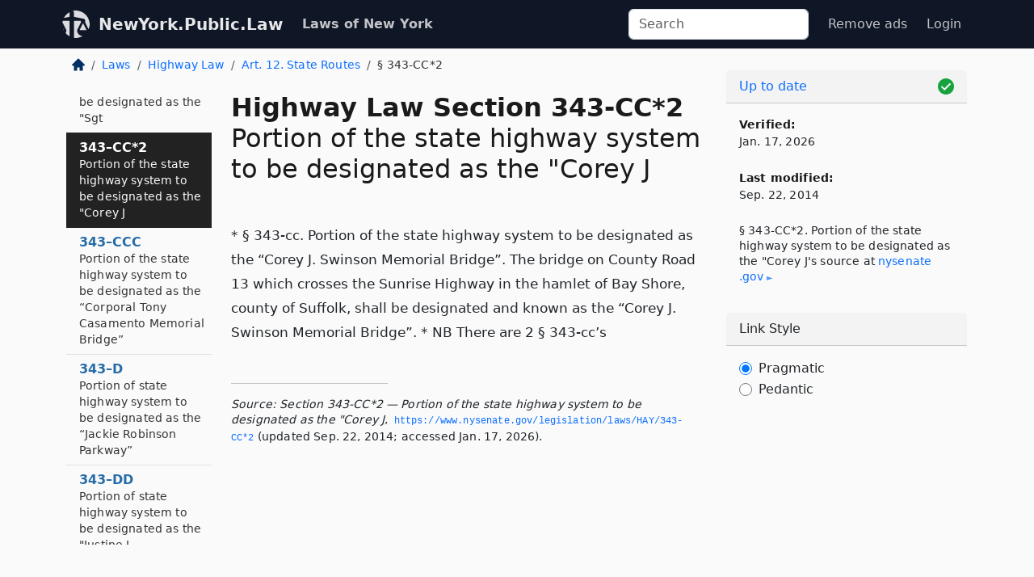

--- FILE ---
content_type: text/html; charset=utf-8
request_url: https://newyork.public.law/laws/n.y._highway_law_section_343-cc*2
body_size: 15652
content:
<!DOCTYPE html>
<html lang='en'>
<head>
<meta charset='utf-8'>
<meta content='width=device-width, initial-scale=1, shrink-to-fit=no' name='viewport'>
<meta content='ie=edge' http-equiv='x-ua-compatible'>
  <!-- Google tag (gtag.js) -->
  <script async src="https://www.googletagmanager.com/gtag/js?id=G-H4FE23NSBJ" crossorigin="anonymous"></script>
  <script>
    window.dataLayer = window.dataLayer || [];
    function gtag(){dataLayer.push(arguments);}
    gtag('js', new Date());

    gtag('config', 'G-H4FE23NSBJ');
  </script>

<!-- Metadata -->
<title>N.Y. Highway Law Section 343-CC*2 – Portion of the state highway system to be designated as the &quot;Corey J (2026)</title>
<meta content='* § 343-cc. Portion of the state highway system to be designated as the &quot;Corey J. Swinson Memorial Bridge&quot;. The bridge on…' name='description'>

<link rel="canonical" href="https://newyork.public.law/laws/n.y._highway_law_section_343-cc*2">

    <!-- Twitter Meta Tags -->
    <meta name="twitter:card"        content="summary">
    <meta name="twitter:site"        content="@law_is_code">
    <meta name="twitter:title"       content="N.Y. Highway Law Section 343-CC*2 – Portion of the state highway system to be designated as the &quot;Corey J (2026)">
    <meta name="twitter:description" content="* § 343-cc. Portion of the state highway system to be designated as the &quot;Corey J. Swinson Memorial Bridge&quot;. The bridge on…">

    <!-- Facebook Meta Tags -->
    <meta property="og:type"         content="article">
    <meta property="og:url"          content="https://newyork.public.law/laws/n.y._highway_law_section_343-cc*2">
    <meta property="og:title"        content="N.Y. Highway Law Section 343-CC*2 – Portion of the state highway system to be designated as the &quot;Corey J (2026)">
    <meta property="og:determiner"   content="the">
    <meta property="og:description"  content="* § 343-cc. Portion of the state highway system to be designated as the &quot;Corey J. Swinson Memorial Bridge&quot;. The bridge on…">

    <meta property="article:author"  content="NY State Senate">

    <meta property="article:section" content="Highway Law">

    <!-- Apple Meta Tags -->
    <meta property="og:site_name"     content="NewYork.Public.Law">

    <!-- LinkedIn Meta Tags -->
    <meta property="og:title"        content="N.Y. Highway Law Section 343-CC*2 – Portion of the state highway system to be designated as the &quot;Corey J (2026)" name="title">

        <!-- Jurisdiction Icon -->

        <meta name="twitter:image"       content="https://newyork.public.law/assets/jurisdiction/new-york-c954d87af14b523b19b292236af483242aa1ca9007e0b96080fd9afcd3928858.png">
        <meta name="twitter:image:alt"   content="New York icon">
        
        <link rel="apple-touch-icon"     href="https://newyork.public.law/assets/jurisdiction/256x256/new-york-178e7f7dd689fa81d78879372c59764dd65e7a08331c87f39f8232d2a004a913.png" sizes="256x256" >
        <meta property="og:image"        content="https://newyork.public.law/assets/jurisdiction/256x256/new-york-178e7f7dd689fa81d78879372c59764dd65e7a08331c87f39f8232d2a004a913.png">
        <meta property="og:image:type"   content="image/png">
        <meta property="og:image:width"  content="256">
        <meta property="og:image:height" content="256">
        <meta property="og:image:alt"    content="New York icon">

<!-- CSS -->
<link rel="stylesheet" href="/assets/themes/newyork-d717e4a0f22620baf088db4cfa7f0d2d3b50699bbb154e8b7c884e7547a55cd0.css">
<!-- Favicons -->
<!-- Platform-independent .ico -->
<link rel="icon" type="image/x-icon" href="/assets/favicon/favicon-1971bb419bcff8b826acfc6d31b7bcdaa84e2b889fb346f139d81d504e21301c.ico">
<!-- Generic Favicon -->
<link rel="icon" type="image/png" href="/assets/favicon/favicon-196x196-1a89cdc4f55cce907983623a3705b278153a4a7c3f4e937224c2f68263cdf079.png" sizes="196x196">
<!-- Apple -->
<link rel="icon" type="image/png" href="/assets/favicon/apple-touch-icon-152x152-34df06b5e2e93efe4b77219bb2f7c625e82b95f0bdadc5b066ec667d56fd329d.png" sizes="196x196">
<!-- Microsoft favicons -->
<meta content='#FFFFFF' name='msapplication-TileColor'>
<meta content='https://oregon.public.law/assets/favicon/mstile-144x144-1ff51a60a42438151b0aa8d2b8ecdaa867d9af9ede744983626c8263eb9051c5.png' name='msapplication-TileImage'>
<meta content='https://oregon.public.law/assets/favicon/mstile-310x150-ae54f5e235f629e5bbc1b3787980a0a0c790ccaaf7e6153f46e35480b9460a78.png' name='msapplication-wide310x150logo'>
<meta content='https://oregon.public.law/assets/favicon/mstile-310x310-c954d87af14b523b19b292236af483242aa1ca9007e0b96080fd9afcd3928858.png' name='msapplication-square310x310logo'>

<!-- Structured Data -->


  <script type="text/javascript" 
          async="async" 
          data-noptimize="1" 
          data-cfasync="false" 
          src="//scripts.pubnation.com/tags/94287298-70cd-4370-b788-e4f2e9fa8c06.js">
  </script>

</head>



<body data-environment="production" data-parent-path="/laws/n.y._highway_law_article_12" data-revision-ruby="2.2.29" data-revision-ts="2.1.14" data-sentry-dsn-javascript="https://bab07efcc3f7485259f5baf1f2b14d4b@o118555.ingest.us.sentry.io/4509024199901184" data-statute-number="343-CC*2">

<!-- Logo and Navbar -->
<nav class='navbar navbar-expand-lg navbar-dark d-print-none' id='top-navbar'>
<div class='container'>
<a class='navbar-brand' href='https://newyork.public.law'>
<img alt="Public.Law logo" height="34" width="34" src="/assets/logo/logo-white-on-transparent-68px-8727330fcdef91e245320acd7eb218bf7c3fc280a9ac48873293e89c65f1557a.png">
</a>
<a class='navbar-brand' href='https://newyork.public.law'>
NewYork.Public.Law
</a>
<button aria-controls='navbarSupportedContent' aria-expanded='false' aria-label='Toggle navigation' class='navbar-toggler' data-bs-target='#navbarSupportedContent' data-bs-toggle='collapse' type='button'>
<span class='navbar-toggler-icon'></span>
</button>
<div class='collapse navbar-collapse' id='navbarSupportedContent'>
<ul class='navbar-nav me-auto'>
<li class='nav-item active'>
<a class='nav-link' href='/laws'>Laws of New York</a>
</li>
<!-- Hack to add the ORCP if this is the Oregon site -->
</ul>
<!-- Small search form -->
<form class="form-inline my-2 my-lg-0 me-2" action="/search" accept-charset="UTF-8" method="get"><input type="search" name="term" id="term" value="" class="form-control mr-sm-2" placeholder="Search" aria-label="Search">
</form>
<ul class='navbar-nav me-right'>
<li class="nav-item rounded ms-1 me-1"><a class="nav-link rounded ms-1 me-1" href="https://www.public.law/pricing">Remove ads</a></li>
<li class="nav-item"><a class="nav-link" href="/users/sign_in">Login</a></li>
</ul>
</div>
</div>
</nav>

<div class='container'>
<div class='row'>
<div class='col-sm-10 col-print-12'>
<div class='d-print-none mb-4'>
  <script type="application/ld+json">
{"@context":"https://schema.org","@type":"BreadcrumbList","itemListElement":[{"@type":"ListItem","position":1,"item":"https://newyork.public.law/","name":"\u003cimg alt=\"Home\" height=\"16\" width=\"16\" src=\"/assets/home-bdfd622f0da71bdae5658d6657246217fd7f910da9dce4be94da15f81e831120.svg\"\u003e"},{"@type":"ListItem","position":2,"item":"https://newyork.public.law/laws","name":"Laws"},{"@type":"ListItem","position":3,"item":"https://newyork.public.law/laws/n.y._highway_law","name":"Highway Law"},{"@type":"ListItem","position":4,"item":"https://newyork.public.law/laws/n.y._highway_law_article_12","name":"Art. 12. State Routes"},{"@type":"ListItem","position":5,"item":"https://newyork.public.law/laws/n.y._highway_law_section_343-cc*2","name":"§ 343-CC*2"}]}
</script>

<nav aria-label="breadcrumb">
  <ol class="breadcrumb">
      <li class="breadcrumb-item">
        <a href="https://newyork.public.law/"><img alt="Home" height="16" width="16" src="/assets/home-bdfd622f0da71bdae5658d6657246217fd7f910da9dce4be94da15f81e831120.svg"></a>
      </li>
      <li class="breadcrumb-item">
        <a href="https://newyork.public.law/laws">Laws</a>
      </li>
      <li class="breadcrumb-item">
        <a href="https://newyork.public.law/laws/n.y._highway_law">Highway Law</a>
      </li>
      <li class="breadcrumb-item">
        <a href="https://newyork.public.law/laws/n.y._highway_law_article_12">Art. 12. State Routes</a>
      </li>
    
      <li class="breadcrumb-item active" aria-current="page">
        § 343-CC*2
      </li>
  </ol>
</nav> 

</div>


<div class='row'>
<div class='col-sm order-last'>
<article>
<div id='leaf-page-title'>
<h1 id='number_and_name'>
<span class='meta-name-and-number'>
<span class='d-none d-print-inline'>
N.Y.
</span>
Highway Law Section 343-CC*2
</span>
<br>
<span id='name'>
Portion of the state highway system to be designated as the "Corey J
</span>
</h1>
</div>

<hr class='d-none d-print-block top'>
<div id='leaf-statute-body'>
<section> * § 343-cc. Portion of the state highway system to be designated as the &ldquo;Corey J. Swinson Memorial Bridge&rdquo;. The bridge on County Road 13 which crosses the Sunrise Highway in the hamlet of Bay Shore, county of Suffolk, shall be designated and known as the &ldquo;Corey J. Swinson Memorial Bridge&rdquo;. * NB There are 2 § 343-cc’s</section>


<div class='d-print-none mt-5'>
<hr style='width: 33%; margin-left: 0;'>
<p class='small' style='line-height: 1.4em; letter-spacing: 0.01rem;'>
<cite>
<i>Source:</i>
<i>Section 343-CC*2 — Portion of the state highway system to be designated as the &quot;Corey J</i>,<code> <a id="footer-source-link" rel="nofollow" href="https://www.nysenate.gov/legislation/laws/HAY/343-CC*2">https://www.&shy;nysenate.&shy;gov/legislation/laws/HAY/343-CC*2</a></code> (updated Sep. 22, 2014; accessed Jan. 17, 2026).
</cite>
</p>
</div>

</div>
</article>
</div>
<div class='col-sm-3 order-first d-none d-md-block d-print-none'>
<main class='sticky-top'>
<div class='d-flex flex-column align-items-stretch'>
<div class='list-group list-group-flush scrollarea border-end' id='sibling-nav'>
<a class='list-group-item list-group-item-action' href='n.y._highway_law_section_340-a' id='n340-A'>340–A<br><span class='name'>Designation of state interstate routes</span></a>
<a class='list-group-item list-group-item-action' href='n.y._highway_law_section_340-b' id='n340-B'>340–B<br><span class='name'>Construction, improvement and maintenance of state interstate highways</span></a>
<a class='list-group-item list-group-item-action' href='n.y._highway_law_section_340-c' id='n340-C'>340–C<br><span class='name'>Designation of state expressways</span></a>
<a class='list-group-item list-group-item-action' href='n.y._highway_law_section_340-d' id='n340-D'>340–D<br><span class='name'>Construction, improvement and maintenance of state expressways</span></a>
<a class='list-group-item list-group-item-action' href='n.y._highway_law_section_341' id='n341'>341<br><span class='name'>Designation of state highways</span></a>
<a class='list-group-item list-group-item-action' href='n.y._highway_law_section_341-a' id='n341-A'>341–A<br><span class='name'>Repayment to state of moneys advanced to counties for the construction of county highways</span></a>
<a class='list-group-item list-group-item-action' href='n.y._highway_law_section_342' id='n342'>342<br><span class='name'>Acceptance of a bridge in the village of Green Island, Albany county, and the city of Troy, Rensselaer county, as part of the state highw...</span></a>
<a class='list-group-item list-group-item-action' href='n.y._highway_law_section_342-a' id='n342-A'>342–A<br><span class='name'>Portion of state highway system to be designated as &ldquo;The Cole and Caldwell Memorial Bridge&rdquo;</span></a>
<a class='list-group-item list-group-item-action' href='n.y._highway_law_section_342-aa' id='n342-AA'>342–AA<br><span class='name'>Portion of the state highway system to be designated as the &ldquo;POW-MIA Memorial Highway&rdquo;</span></a>
<a class='list-group-item list-group-item-action' href='n.y._highway_law_section_342-aa*2' id='n342-AA*2'>342–AA*2<br><span class='name'>Portion of state highway system to be designated as the "Westchester County Veterans Memorial Highway</span></a>
<a class='list-group-item list-group-item-action' href='n.y._highway_law_section_342-aaa' id='n342-AAA'>342–AAA<br><span class='name'>Portion of the state highway system to be dedicated to Westchester Purple Heart Recipients</span></a>
<a class='list-group-item list-group-item-action' href='n.y._highway_law_section_342-aaa*2' id='n342-AAA*2'>342–AAA*2<br><span class='name'>Portion of the state highway system to be dedicated to Boston NY Fallen Firefighters</span></a>
<a class='list-group-item list-group-item-action' href='n.y._highway_law_section_342-b' id='n342-B'>342–B<br><span class='name'>Portion of state highway system to be designated and known as the &ldquo;Adirondack Trail&rdquo;</span></a>
<a class='list-group-item list-group-item-action' href='n.y._highway_law_section_342-bb' id='n342-BB'>342–BB<br><span class='name'>Portion of the state highway system to be designated as the "27th Div</span></a>
<a class='list-group-item list-group-item-action' href='n.y._highway_law_section_342-bb*2' id='n342-BB*2'>342–BB*2<br><span class='name'>Portion of state highway system to be designated as the "C</span></a>
<a class='list-group-item list-group-item-action' href='n.y._highway_law_section_342-bb*3' id='n342-BB*3'>342–BB*3<br><span class='name'>Portion of state highway system to be designated as "The John G</span></a>
<a class='list-group-item list-group-item-action' href='n.y._highway_law_section_342-bb*4' id='n342-BB*4'>342–BB*4<br><span class='name'>Portion of state highway system to be designated as &ldquo;Aluminum Workers’ Memorial Highway&rdquo;</span></a>
<a class='list-group-item list-group-item-action' href='n.y._highway_law_section_342-bb*5' id='n342-BB*5'>342–BB*5<br><span class='name'>Portion of state highway system to be designated as &ldquo;The Fort Drum Military Highway&rdquo;</span></a>
<a class='list-group-item list-group-item-action' href='n.y._highway_law_section_342-c' id='n342-C'>342–C<br><span class='name'>Portion of state highway system to be designated as the "Seneca Trail</span></a>
<a class='list-group-item list-group-item-action' href='n.y._highway_law_section_342-cc' id='n342-CC'>342–CC<br><span class='name'>Portion of the state highway system to be designated as the "Mayor Harvey W</span></a>
<a class='list-group-item list-group-item-action' href='n.y._highway_law_section_342-ccc' id='n342-CCC'>342–CCC<br><span class='name'>Portion of the state highway system to be designated as the &ldquo;Paul Cerjan Memorial Highway&rdquo;</span></a>
<a class='list-group-item list-group-item-action' href='n.y._highway_law_section_342-d' id='n342-D'>342–D<br><span class='name'>Portion of state highway system to be designated as the "Col</span></a>
<a class='list-group-item list-group-item-action' href='n.y._highway_law_section_342-dd' id='n342-DD'>342–DD<br><span class='name'>Portion of the state highway system to be designated as the &ldquo;Turning Point Trail&rdquo;</span></a>
<a class='list-group-item list-group-item-action' href='n.y._highway_law_section_342-ddd' id='n342-DDD'>342–DDD<br><span class='name'>Portion of the state highway system to be designated as the &ldquo;Hancock Veterans Memorial Bridge&rdquo;</span></a>
<a class='list-group-item list-group-item-action' href='n.y._highway_law_section_342-ddd*2' id='n342-DDD*2'>342–DDD*2<br><span class='name'>Portion of the state highway system to be designated as the "David H</span></a>
<a class='list-group-item list-group-item-action' href='n.y._highway_law_section_342-ddd*3' id='n342-DDD*3'>342–DDD*3<br><span class='name'>Portion of the state highway system to be designated as the "Hugh A</span></a>
<a class='list-group-item list-group-item-action' href='n.y._highway_law_section_342-ddd*4' id='n342-DDD*4'>342–DDD*4<br><span class='name'>Portion of the state highway system to be designated as the "SSG Justin R</span></a>
<a class='list-group-item list-group-item-action' href='n.y._highway_law_section_342-ddd*5' id='n342-DDD*5'>342–DDD*5<br><span class='name'>Portion of the state highway system to be designated as the "Lt</span></a>
<a class='list-group-item list-group-item-action' href='n.y._highway_law_section_342-e' id='n342-E'>342–E<br><span class='name'>Portion of state highway system to be designated as "The Roosevelt-Marcy Memorial Highway</span></a>
<a class='list-group-item list-group-item-action' href='n.y._highway_law_section_342-ee' id='n342-EE'>342–EE<br><span class='name'>Portion of state highway system to be designated and known as the "Assemblyman Philip B</span></a>
<a class='list-group-item list-group-item-action' href='n.y._highway_law_section_342-eee' id='n342-EEE'>342–EEE<br><span class='name'>Portion of the state highway system to be designated as the &ldquo;Sidney Veterans’ Memorial Highway&rdquo;</span></a>
<a class='list-group-item list-group-item-action' href='n.y._highway_law_section_342-f' id='n342-F'>342–F<br><span class='name'>Portion of state highway system to be designated as the &ldquo;Seaway Trail&rdquo;</span></a>
<a class='list-group-item list-group-item-action' href='n.y._highway_law_section_342-ff' id='n342-FF'>342–FF<br><span class='name'>Portion of the state highway system to be designated as the &ldquo;88th Infantry Division, the Blue Devils Memorial Highway&rdquo;</span></a>
<a class='list-group-item list-group-item-action' href='n.y._highway_law_section_342-g' id='n342-G'>342–G<br><span class='name'>Portion of the state highway system to be designated and known as the &ldquo;Genesee River Parkway&rdquo;</span></a>
<a class='list-group-item list-group-item-action' href='n.y._highway_law_section_342-gg' id='n342-GG'>342–GG<br><span class='name'>Portion of state highway system to be designated as the &ldquo;Borden Bridge&rdquo;</span></a>
<a class='list-group-item list-group-item-action' href='n.y._highway_law_section_342-h' id='n342-H'>342–H<br><span class='name'>Portion of state highway system to be designated as the "Past V</span></a>
<a class='list-group-item list-group-item-action' href='n.y._highway_law_section_342-hh' id='n342-HH'>342–HH<br><span class='name'>Portion of the state highway system to be designated as the &ldquo;POW/MIA Remembrance Bridge&rdquo;</span></a>
<a class='list-group-item list-group-item-action' href='n.y._highway_law_section_342-i' id='n342-I'>342–I<br><span class='name'>Portion of state highway system to be designated and known as the &ldquo;Olympic Trail&rdquo;</span></a>
<a class='list-group-item list-group-item-action' href='n.y._highway_law_section_342-ii' id='n342-II'>342–II<br><span class='name'>Portion of the state highway system in the county of Oneida to be designated as the &ldquo;Military Highway&rdquo;</span></a>
<a class='list-group-item list-group-item-action' href='n.y._highway_law_section_342-ii*2' id='n342-II*2'>342–II*2<br><span class='name'>Portion of state highway system to be designated as the &ldquo;Pearl Harbor Memorial Bridge&rdquo;</span></a>
<a class='list-group-item list-group-item-action' href='n.y._highway_law_section_342-ii*3' id='n342-II*3'>342–II*3<br><span class='name'>Portion of state highway system to be designated as the &ldquo;Albany County Veterans’ Memorial Highway&rdquo;</span></a>
<a class='list-group-item list-group-item-action' href='n.y._highway_law_section_342-iii' id='n342-III'>342–III<br><span class='name'>Portion of the state highway system to be designated as the &ldquo;Saratoga County Veterans’ Memorial Highway&rdquo;</span></a>
<a class='list-group-item list-group-item-action' href='n.y._highway_law_section_342-j' id='n342-J'>342–J<br><span class='name'>Portion of state highway system to be designated and known as the &ldquo;Revolutionary Trail&rdquo;</span></a>
<a class='list-group-item list-group-item-action' href='n.y._highway_law_section_342-jj' id='n342-JJ'>342–JJ<br><span class='name'>Portion of state highway system to be designated and known as the "John J</span></a>
<a class='list-group-item list-group-item-action' href='n.y._highway_law_section_342-k' id='n342-K'>342–K<br><span class='name'>Portion of state and county highway system to be designated and known as the &ldquo;Black River Trail&rdquo;</span></a>
<a class='list-group-item list-group-item-action' href='n.y._highway_law_section_342-kk' id='n342-KK'>342–KK<br><span class='name'>Portion of state highway system to be designated as the &ldquo;Grace Peshkur Memorial Bridge&rdquo;</span></a>
<a class='list-group-item list-group-item-action' href='n.y._highway_law_section_342-kk*2' id='n342-KK*2'>342–KK*2<br><span class='name'>Portion of state highway system to be designated as the &ldquo;Corporal Jason Dunham Memorial Bridge&rdquo;</span></a>
<a class='list-group-item list-group-item-action' href='n.y._highway_law_section_342-l' id='n342-L'>342–L<br><span class='name'>Portion of state highway system to be designated and known as the &ldquo;Military Trail&rdquo;</span></a>
<a class='list-group-item list-group-item-action' href='n.y._highway_law_section_342-ll' id='n342-LL'>342–LL<br><span class='name'>Portion of state highway system to be designated as the &ldquo;Roger Tory Peterson Memorial Bridge&rdquo;</span></a>
<a class='list-group-item list-group-item-action' href='n.y._highway_law_section_342-m' id='n342-M'>342–M<br><span class='name'>Portion of the state highway system to be designated and known as the &ldquo;Central Adirondack Trail&rdquo;</span></a>
<a class='list-group-item list-group-item-action' href='n.y._highway_law_section_342-mm' id='n342-MM'>342–MM<br><span class='name'>Portion of state highway system to be designated as the &ldquo;Corporal Jason Dunham Memorial Highway&rdquo;</span></a>
<a class='list-group-item list-group-item-action' href='n.y._highway_law_section_342-n' id='n342-N'>342–N<br><span class='name'>Portion of state and county highway system to be designated and known as the &ldquo;Dude Ranch Trail&rdquo;</span></a>
<a class='list-group-item list-group-item-action' href='n.y._highway_law_section_342-nn' id='n342-NN'>342–NN<br><span class='name'>Portion of the state highway system to be designated as the &ldquo;Clayton &rdquo;Peg Leg&ldquo; Bates Memorial Highway&rdquo;</span></a>
<a class='list-group-item list-group-item-action' href='n.y._highway_law_section_342-o' id='n342-O'>342–O<br><span class='name'>Portion of state highway system to be designated as &ldquo;Chautauqua County Veterans Memorial Bridge&rdquo;</span></a>
<a class='list-group-item list-group-item-action' href='n.y._highway_law_section_342-oo' id='n342-OO'>342–OO<br><span class='name'>Portion of the state highway system to be designated as &ldquo;The Bronx Veterans’ Memorial Highway&rdquo;</span></a>
<a class='list-group-item list-group-item-action' href='n.y._highway_law_section_342-p' id='n342-P'>342–P<br><span class='name'>Portion of state highway system to be designated as &ldquo;Cattaraugus County Veterans Memorial Bridge&rdquo;</span></a>
<a class='list-group-item list-group-item-action' href='n.y._highway_law_section_342-pp' id='n342-PP'>342–PP<br><span class='name'>Portion of state highway system to be designated as the &ldquo;Mayor Frank Ratigan Memorial Bridge&rdquo;</span></a>
<a class='list-group-item list-group-item-action' href='n.y._highway_law_section_342-q' id='n342-Q'>342–Q<br><span class='name'>Portion of the state highway system to be designated as the "Dr</span></a>
<a class='list-group-item list-group-item-action' href='n.y._highway_law_section_342-qq' id='n342-QQ'>342–QQ<br><span class='name'>Portion of state highway system to be designated and known as the &ldquo;Father Joseph Champlin Memorial Highway&rdquo;</span></a>
<a class='list-group-item list-group-item-action' href='n.y._highway_law_section_342-r' id='n342-R'>342–R<br><span class='name'>Portion of state highway system to be designated as &ldquo;James Aloysius Farley Memorial Bridge&rdquo;</span></a>
<a class='list-group-item list-group-item-action' href='n.y._highway_law_section_342-rr' id='n342-RR'>342–RR<br><span class='name'>Portion of state highway system to be designated and known as the "Trooper David C</span></a>
<a class='list-group-item list-group-item-action' href='n.y._highway_law_section_342-s' id='n342-S'>342–S<br><span class='name'>Portion of state highway system to be designated as "J</span></a>
<a class='list-group-item list-group-item-action' href='n.y._highway_law_section_342-ss' id='n342-SS'>342–SS<br><span class='name'>Portion of state highway system to be designated and known as the &ldquo;New York State Vietnam Veterans’ Memorial Highway of Valor&rdquo;</span></a>
<a class='list-group-item list-group-item-action' href='n.y._highway_law_section_342-ss*2' id='n342-SS*2'>342–SS*2<br><span class='name'>Portion of state highway system to be designated as the "Army Captain George A</span></a>
<a class='list-group-item list-group-item-action' href='n.y._highway_law_section_342-t' id='n342-T'>342–T<br><span class='name'>Portion of state highway system to be designated as &ldquo;POW/MIA Bridge&rdquo;</span></a>
<a class='list-group-item list-group-item-action' href='n.y._highway_law_section_342-tt' id='n342-TT'>342–TT<br><span class='name'>Portion of state and county highway system to be designated and known as the &ldquo;Lakes to Locks Passage&rdquo;</span></a>
<a class='list-group-item list-group-item-action' href='n.y._highway_law_section_342-u' id='n342-U'>342–U<br><span class='name'>Portion of the state highway system to be designated as "Senator Warren M</span></a>
<a class='list-group-item list-group-item-action' href='n.y._highway_law_section_342-uu' id='n342-UU'>342–UU<br><span class='name'>Portion of state highway system to be designated and known as the &ldquo;Harriet Tubman Memorial Highway&rdquo;</span></a>
<a class='list-group-item list-group-item-action' href='n.y._highway_law_section_342-uu*2' id='n342-UU*2'>342–UU*2<br><span class='name'>Portion of state highway system to be designated and known as the "Trooper David J</span></a>
<a class='list-group-item list-group-item-action' href='n.y._highway_law_section_342-v' id='n342-V'>342–V<br><span class='name'>Portion of state highway system designated as the Marine Corps League Memorial Highway</span></a>
<a class='list-group-item list-group-item-action' href='n.y._highway_law_section_342-v*2' id='n342-V*2'>342–V*2<br><span class='name'>Portion of the state highway system to be designated as "St</span></a>
<a class='list-group-item list-group-item-action' href='n.y._highway_law_section_342-v*3' id='n342-V*3'>342–V*3<br><span class='name'>Portion of state highway system designated as the Veterans Memorial Highway</span></a>
<a class='list-group-item list-group-item-action' href='n.y._highway_law_section_342-vv' id='n342-VV'>342–VV<br><span class='name'>Portion of state highway system to be designated and known as the &ldquo;Rensselaer County Korean War Veterans Memorial Highway&rdquo;</span></a>
<a class='list-group-item list-group-item-action' href='n.y._highway_law_section_342-vvv' id='n342-VVV'>342–VVV<br><span class='name'>Portion of the state highway system to be designated as &ldquo;The Woodstock Way&rdquo;</span></a>
<a class='list-group-item list-group-item-action' href='n.y._highway_law_section_342-w' id='n342-W'>342–W<br><span class='name'>Portion of the state highway system to be designated as &ldquo;Phelps Way&rdquo;</span></a>
<a class='list-group-item list-group-item-action' href='n.y._highway_law_section_342-ww' id='n342-WW'>342–WW<br><span class='name'>Portion of the New York state thruway to be designated as the &ldquo;Jewish War Veterans Memorial Highway&rdquo;</span></a>
<a class='list-group-item list-group-item-action' href='n.y._highway_law_section_342-www' id='n342-WWW'>342–WWW<br><span class='name'>Portion of the state highway system to be designated as the &ldquo;Adirondack Veterans’ Memorial Highway&rdquo;</span></a>
<a class='list-group-item list-group-item-action' href='n.y._highway_law_section_342-x' id='n342-X'>342–X<br><span class='name'>Portion of the state highway system to be designated as the &ldquo;Purple Heart Highway&rdquo;</span></a>
<a class='list-group-item list-group-item-action' href='n.y._highway_law_section_342-x*2' id='n342-X*2'>342–X*2<br><span class='name'>Portion of state highway system to be designated as &ldquo;The American Legion Memorial Highway&rdquo;</span></a>
<a class='list-group-item list-group-item-action' href='n.y._highway_law_section_342-xx' id='n342-XX'>342–XX<br><span class='name'>Portion of state highway system to be designated as the &ldquo;Lima Veterans Memorial Highway&rdquo;</span></a>
<a class='list-group-item list-group-item-action' href='n.y._highway_law_section_342-xxx' id='n342-XXX'>342–XXX<br><span class='name'>Portion of the state highway system to be designated as the &ldquo;Wyoming County Veterans Memorial Highway&rdquo;</span></a>
<a class='list-group-item list-group-item-action' href='n.y._highway_law_section_342-xxxx' id='n342-XXXX'>342–XXXX<br><span class='name'>Portion of state highway system to be designated as the &ldquo;Livingston County Veterans Memorial Highway&rdquo;</span></a>
<a class='list-group-item list-group-item-action' href='n.y._highway_law_section_342-y' id='n342-Y'>342–Y<br><span class='name'>Portion of state highway system to be designated as "Assemblyman Roger J</span></a>
<a class='list-group-item list-group-item-action' href='n.y._highway_law_section_342-y*2' id='n342-Y*2'>342–Y*2<br><span class='name'>Portion of state highway system to be designated as &ldquo;The Putnam County Veterans Memorial Bridge&rdquo;</span></a>
<a class='list-group-item list-group-item-action' href='n.y._highway_law_section_342-yy' id='n342-YY'>342–YY<br><span class='name'>Portion of the state highway system to be designated as the &ldquo;87th Infantry Division Memorial Highway&rdquo;</span></a>
<a class='list-group-item list-group-item-action' href='n.y._highway_law_section_342-yyy' id='n342-YYY'>342–YYY<br><span class='name'>Portion of the state highway system to be designated as the "Lt</span></a>
<a class='list-group-item list-group-item-action' href='n.y._highway_law_section_342-z' id='n342-Z'>342–Z<br><span class='name'>Portion of state highway system to be designated as &ldquo;The Veterans of Foreign Wars Memorial Highway&rdquo;</span></a>
<a class='list-group-item list-group-item-action' href='n.y._highway_law_section_342-z*2' id='n342-Z*2'>342–Z*2<br><span class='name'>Portion of state highway system to be designated as the &ldquo;Lucille Ball-Desi Arnaz Memorial Bridge&rdquo;</span></a>
<a class='list-group-item list-group-item-action' href='n.y._highway_law_section_342-zz' id='n342-ZZ'>342–ZZ<br><span class='name'>Portion of the state highway system to be designated as the &ldquo;Schenectady County Veterans Memorial Highway&rdquo;</span></a>
<a class='list-group-item list-group-item-action' href='n.y._highway_law_section_342-zzz' id='n342-ZZZ'>342–ZZZ<br><span class='name'>Portion of the state highway system to be designated as the &ldquo;William Cullen Bryant Viaduct&rdquo;</span></a>
<a class='list-group-item list-group-item-action' href='n.y._highway_law_section_343' id='n343'>343<br><span class='name'>Portion of state highway system to be designated as &ldquo;The Korean War Veterans Memorial Highway&rdquo;</span></a>
<a class='list-group-item list-group-item-action' href='n.y._highway_law_section_343-a' id='n343-A'>343–A<br><span class='name'>Portion of state highway system in the county of Richmond to be designated as &ldquo;The Korean War Veterans Memorial Parkway&rdquo;</span></a>
<a class='list-group-item list-group-item-action' href='n.y._highway_law_section_343-a*2' id='n343-A*2'>343–A*2<br><span class='name'>Portion of the state highway system to be designated as the &ldquo;Senator Ralph Quattrociocchi Memorial Highway&rdquo;</span></a>
<a class='list-group-item list-group-item-action' href='n.y._highway_law_section_343-a*3' id='n343-A*3'>343–A*3<br><span class='name'>Portion of state highway system to be designated as &ldquo;The Disabled American Veterans - New York Medal of Honor Highway&rdquo;</span></a>
<a class='list-group-item list-group-item-action' href='n.y._highway_law_section_343-a*4' id='n343-A*4'>343–A*4<br><span class='name'>Portion of the state highway system to be designated as the &ldquo;General Philip Schuyler Commemorative Highway&rdquo;</span></a>
<a class='list-group-item list-group-item-action' href='n.y._highway_law_section_343-aa' id='n343-AA'>343–AA<br><span class='name'>Portion of the state highway system in the county of Erie to be designated as the "Staff Sergeant William R</span></a>
<a class='list-group-item list-group-item-action' href='n.y._highway_law_section_343-aa*2' id='n343-AA*2'>343–AA*2<br><span class='name'>Portion of state highway system to be designated as the "Officer Thomas M</span></a>
<a class='list-group-item list-group-item-action' href='n.y._highway_law_section_343-aa*3' id='n343-AA*3'>343–AA*3<br><span class='name'>Portion of the state highway system to be designated as the &ldquo;New York City Police Department Detective Peter Figoski Memorial Bridge&rdquo;</span></a>
<a class='list-group-item list-group-item-action' href='n.y._highway_law_section_343-aa*4' id='n343-AA*4'>343–AA*4<br><span class='name'>Portion of state highway system to be designated as the "Assemblyman James D</span></a>
<a class='list-group-item list-group-item-action' href='n.y._highway_law_section_343-aa*5' id='n343-AA*5'>343–AA*5<br><span class='name'>Portion of the state highway system to be designated as the &ldquo;Genesee and Orleans Veterans’ Memorial Highway&rdquo;</span></a>
<a class='list-group-item list-group-item-action' href='n.y._highway_law_section_343-aaa' id='n343-AAA'>343–AAA<br><span class='name'>Portion of the state highway system to be designated as the "Lieutenant Colonel Todd J</span></a>
<a class='list-group-item list-group-item-action' href='n.y._highway_law_section_343-b' id='n343-B'>343–B<br><span class='name'>Portion of the state highway system to be designated as "The 94th Infantry Division Memorial Highway</span></a>
<a class='list-group-item list-group-item-action' href='n.y._highway_law_section_343-bb' id='n343-BB'>343–BB<br><span class='name'>Portion of the state highway system to be designated as the &ldquo;Walden Veterans’ Memorial Bridge&rdquo;</span></a>
<a class='list-group-item list-group-item-action' href='n.y._highway_law_section_343-bbb' id='n343-BBB'>343–BBB<br><span class='name'>Portion of the state highway system to be designated as the &ldquo;86th Blackhawk Infantry Division Memorial Highway&rdquo;</span></a>
<a class='list-group-item list-group-item-action' href='n.y._highway_law_section_343-bbb*2' id='n343-BBB*2'>343–BBB*2<br><span class='name'>Portion of the state highway system to be designated as the &ldquo;299th Engineer Combat Battalion Memorial Highway&rdquo;</span></a>
<a class='list-group-item list-group-item-action' href='n.y._highway_law_section_343-c' id='n343-C'>343–C<br><span class='name'>Portion of state highway system in the county of Rockland to be designated as &ldquo;The Korean War Veterans Memorial Highway&rdquo;</span></a>
<a class='list-group-item list-group-item-action' href='n.y._highway_law_section_343-c*2' id='n343-C*2'>343–C*2<br><span class='name'>Portion of the state highway system to be designated as the &ldquo;POW-MIA Memorial Highway&rdquo;</span></a>
<a class='list-group-item list-group-item-action' href='n.y._highway_law_section_343-c*3' id='n343-C*3'>343–C*3<br><span class='name'>Portion of the state highway system to be designated as the &ldquo;William Gregory Bypass&rdquo;</span></a>
<a class='list-group-item list-group-item-action' href='n.y._highway_law_section_343-c*4' id='n343-C*4'>343–C*4<br><span class='name'>Portion of the state highway system to be designated as the "Thomas C</span></a>
<a class='list-group-item list-group-item-action' href='n.y._highway_law_section_343-cc' id='n343-CC'>343–CC<br><span class='name'>Portion of the state highway system to be designated as the "Sgt</span></a>
<a class='list-group-item list-group-item-action' href='n.y._highway_law_section_343-cc*2' id='n343-CC*2'>343–CC*2<br><span class='name'>Portion of the state highway system to be designated as the "Corey J</span></a>
<a class='list-group-item list-group-item-action' href='n.y._highway_law_section_343-ccc' id='n343-CCC'>343–CCC<br><span class='name'>Portion of the state highway system to be designated as the &ldquo;Corporal Tony Casamento Memorial Bridge&rdquo;</span></a>
<a class='list-group-item list-group-item-action' href='n.y._highway_law_section_343-d' id='n343-D'>343–D<br><span class='name'>Portion of state highway system to be designated as the &ldquo;Jackie Robinson Parkway&rdquo;</span></a>
<a class='list-group-item list-group-item-action' href='n.y._highway_law_section_343-dd' id='n343-DD'>343–DD<br><span class='name'>Portion of state highway system to be designated as the "Justine L</span></a>
<a class='list-group-item list-group-item-action' href='n.y._highway_law_section_343-e' id='n343-E'>343–E<br><span class='name'>Portion of state highway system in the county of Rockland to be designated as the &ldquo;Vietnam Veterans Memorial Highway&rdquo;</span></a>
<a class='list-group-item list-group-item-action' href='n.y._highway_law_section_343-f' id='n343-F'>343–F<br><span class='name'>Portion of the state highway system to be designated as "The Norman J</span></a>
<a class='list-group-item list-group-item-action' href='n.y._highway_law_section_343-f*2' id='n343-F*2'>343–F*2<br><span class='name'>Portion of state highway system in the county of Monroe to be designated as a &ldquo;POW-MIA Memorial Highway&rdquo;</span></a>
<a class='list-group-item list-group-item-action' href='n.y._highway_law_section_343-g' id='n343-G'>343–G<br><span class='name'>Portion of the state highway system to be designated as the &ldquo;Don Reile Boulevard&rdquo;</span></a>
<a class='list-group-item list-group-item-action' href='n.y._highway_law_section_343-g*2' id='n343-G*2'>343–G*2<br><span class='name'>Portion of the state highway system to be designated as the &ldquo;Pearl Harbor Memorial Expressway&rdquo;</span></a>
<a class='list-group-item list-group-item-action' href='n.y._highway_law_section_343-gg' id='n343-GG'>343–GG<br><span class='name'>Portion of the state highway system to be designated as the &ldquo;Southern Adirondack Trail&rdquo;</span></a>
<a class='list-group-item list-group-item-action' href='n.y._highway_law_section_343-h' id='n343-H'>343–H<br><span class='name'>Portion of the state highway system to be designated as the &ldquo;POW-MIA Memorial Highway&rdquo;</span></a>
<a class='list-group-item list-group-item-action' href='n.y._highway_law_section_343-i' id='n343-I'>343–I<br><span class='name'>Portion of the state highway system to be designated as the &ldquo;Joe DiMaggio Highway&rdquo;</span></a>
<a class='list-group-item list-group-item-action' href='n.y._highway_law_section_343-j' id='n343-J'>343–J<br><span class='name'>Portion of the state highway system to be designated as &ldquo;The Putnam County Veterans Memorial Highway&rdquo;</span></a>
<a class='list-group-item list-group-item-action' href='n.y._highway_law_section_343-k' id='n343-K'>343–K<br><span class='name'>Portion of the state highway system to be designated as the "St</span></a>
<a class='list-group-item list-group-item-action' href='n.y._highway_law_section_343-k*2' id='n343-K*2'>343–K*2<br><span class='name'>Portion of state highway system to be designated as the &ldquo;POW-MIA Bridge&rdquo;</span></a>
<a class='list-group-item list-group-item-action' href='n.y._highway_law_section_343-k*3' id='n343-K*3'>343–K*3<br><span class='name'>Portion of the state highway system to be designated as the &ldquo;Allegany County Veterans Memorial Highway&rdquo;</span></a>
<a class='list-group-item list-group-item-action' href='n.y._highway_law_section_343-k*4' id='n343-K*4'>343–K*4<br><span class='name'>Portion of the state highway system to be designated as the &ldquo;United States Army 77th Infantry Division Memorial Highway&rdquo;</span></a>
<a class='list-group-item list-group-item-action' href='n.y._highway_law_section_343-k*5' id='n343-K*5'>343–K*5<br><span class='name'>Portions of the state highway system to be designated as the &ldquo;Lake Erie Wine Country Trail&rdquo;, the &ldquo;Canandaigua Wine Trail&rdquo;, the "Cayuga Wi...</span></a>
<a class='list-group-item list-group-item-action' href='n.y._highway_law_section_343-k*6' id='n343-K*6'>343–K*6<br><span class='name'>Portion of the state highway system to be designated as the "Joseph A</span></a>
<a class='list-group-item list-group-item-action' href='n.y._highway_law_section_343-k*7' id='n343-K*7'>343–K*7<br><span class='name'>Portion of the state highway system to be designated as the &ldquo;Orange County Purple Heart Highway&rdquo;</span></a>
<a class='list-group-item list-group-item-action' href='n.y._highway_law_section_343-l' id='n343-L'>343–L<br><span class='name'>Portion of the state highway system to be designated as the &ldquo;Don and Tony DeMatteo Parkway&rdquo;</span></a>
<a class='list-group-item list-group-item-action' href='n.y._highway_law_section_343-m' id='n343-M'>343–M<br><span class='name'>Portion of the state highway system to be known as the &ldquo;POW-MIA Memorial Highway&rdquo;</span></a>
<a class='list-group-item list-group-item-action' href='n.y._highway_law_section_343-m*2' id='n343-M*2'>343–M*2<br><span class='name'>Portion of the state highway system to be designated as &ldquo;Christopher’s Crossing&rdquo;</span></a>
<a class='list-group-item list-group-item-action' href='n.y._highway_law_section_343-m*3' id='n343-M*3'>343–M*3<br><span class='name'>Portion of the state highway system in Monroe county to be designated as &ldquo;Korean War Memorial Highway&rdquo;</span></a>
<a class='list-group-item list-group-item-action' href='n.y._highway_law_section_343-m*4' id='n343-M*4'>343–M*4<br><span class='name'>Portion of the state highway system to be designated as the &ldquo;Lost At Sea Memorial Pike&rdquo;</span></a>
<a class='list-group-item list-group-item-action' href='n.y._highway_law_section_343-n' id='n343-N'>343–N<br><span class='name'>Portion of the state highway system to be designated as the "Ralph J</span></a>
<a class='list-group-item list-group-item-action' href='n.y._highway_law_section_343-n*2' id='n343-N*2'>343–N*2<br><span class='name'>Portion of the state highway system to be known as the &ldquo;Mount Morris Veterans Memorial Highway&rdquo;</span></a>
<a class='list-group-item list-group-item-action' href='n.y._highway_law_section_343-n*3' id='n343-N*3'>343–N*3<br><span class='name'>Portion of the state highway system to be designated as the &ldquo;Cattaraugus County Veterans Memorial Highway&rdquo;</span></a>
<a class='list-group-item list-group-item-action' href='n.y._highway_law_section_343-o' id='n343-O'>343–O<br><span class='name'>Portion of the state highway system to be designated as "Reverend Dr</span></a>
<a class='list-group-item list-group-item-action' href='n.y._highway_law_section_343-o*2' id='n343-O*2'>343–O*2<br><span class='name'>Portion of the state highway system to be designated as the "U</span></a>
<a class='list-group-item list-group-item-action' href='n.y._highway_law_section_343-o*3' id='n343-O*3'>343–O*3<br><span class='name'>Route 301 to be designated as the "Sgt</span></a>
<a class='list-group-item list-group-item-action' href='n.y._highway_law_section_343-o*4' id='n343-O*4'>343–O*4<br><span class='name'>Portion of state highway system to be designated as &ldquo;Monroe County American Legion Memorial Highway&rdquo;</span></a>
<a class='list-group-item list-group-item-action' href='n.y._highway_law_section_343-o*5' id='n343-O*5'>343–O*5<br><span class='name'>Portion of the state highway system to be designated as the "Reverend Dr</span></a>
<a class='list-group-item list-group-item-action' href='n.y._highway_law_section_343-o*6' id='n343-O*6'>343–O*6<br><span class='name'>Portion of the state highway system to be known as the &ldquo;Dutchess County Veterans’ Memorial Highway&rdquo;</span></a>
<a class='list-group-item list-group-item-action' href='n.y._highway_law_section_343-o*7' id='n343-O*7'>343–O*7<br><span class='name'>Portion of state highway system to be designated as the &ldquo;Seneca Nation of Indians, City of Salamanca Veterans Memorial Bridge&rdquo;</span></a>
<a class='list-group-item list-group-item-action' href='n.y._highway_law_section_343-o*8' id='n343-O*8'>343–O*8<br><span class='name'>Portion of the state highway system to be known as the &ldquo;369th Harlem Hellfighter’s Drive&rdquo;</span></a>
<a class='list-group-item list-group-item-action' href='n.y._highway_law_section_343-p' id='n343-P'>343–P<br><span class='name'>Portion of the state highway system to be designated as the "Assemblyman Glenn H</span></a>
<a class='list-group-item list-group-item-action' href='n.y._highway_law_section_343-p*2' id='n343-P*2'>343–P*2<br><span class='name'>Portion of state highway system in the county of Niagara to be designated as the &ldquo;North Tonawanda POW-MIA Memorial Highway&rdquo;</span></a>
<a class='list-group-item list-group-item-action' href='n.y._highway_law_section_343-p*3' id='n343-P*3'>343–P*3<br><span class='name'>Croton Reservoir Bridge to be designated as the &ldquo;AMVETS Memorial Bridge&rdquo;</span></a>
<a class='list-group-item list-group-item-action' href='n.y._highway_law_section_343-p*4' id='n343-P*4'>343–P*4<br><span class='name'>Portion of state highway system to be designated as the &ldquo;Apalachin/Campville Memorial Bridge&rdquo;</span></a>
<a class='list-group-item list-group-item-action' href='n.y._highway_law_section_343-p*5' id='n343-P*5'>343–P*5<br><span class='name'>Portion of the state highway system to be designated as the &ldquo;Jack Austen Highway&rdquo;</span></a>
<a class='list-group-item list-group-item-action' href='n.y._highway_law_section_343-p*6' id='n343-P*6'>343–P*6<br><span class='name'>Portion of state highway system to be designated as &ldquo;Steuben County Veterans of Foreign Wars Memorial Highway&rdquo;</span></a>
<a class='list-group-item list-group-item-action' href='n.y._highway_law_section_343-p*7' id='n343-P*7'>343–P*7<br><span class='name'>Portion of the state highway system to be designated as the &ldquo;Colonel William O’Brien and Sergeant Thomas Baker Memorial Highway&rdquo;</span></a>
<a class='list-group-item list-group-item-action' href='n.y._highway_law_section_343-p*8' id='n343-P*8'>343–P*8<br><span class='name'>Portion of the state highway system to be designated as the &ldquo;Veterans Memorial Bridge&rdquo;</span></a>
<a class='list-group-item list-group-item-action' href='n.y._highway_law_section_343-q' id='n343-Q'>343–Q<br><span class='name'>Portion of the state highway system to be designated as the "New York State Troopers T</span></a>
<a class='list-group-item list-group-item-action' href='n.y._highway_law_section_343-q*2' id='n343-Q*2'>343–Q*2<br><span class='name'>Portion of the state highway system to be designated as the &ldquo;Wayne County Veteran’s Memorial Highway&rdquo;</span></a>
<a class='list-group-item list-group-item-action' href='n.y._highway_law_section_343-q*3' id='n343-Q*3'>343–Q*3<br><span class='name'>Portion of the state highway system to be designated as the "Peter C</span></a>
<a class='list-group-item list-group-item-action' href='n.y._highway_law_section_343-q*4' id='n343-Q*4'>343–Q*4<br><span class='name'>Portion of state highway system to be designated as the &ldquo;Cooper’s Cave Bridge&rdquo;</span></a>
<a class='list-group-item list-group-item-action' href='n.y._highway_law_section_343-q*5' id='n343-Q*5'>343–Q*5<br><span class='name'>Portion of the state highway system to be designated as the "Assemblyman Richard H</span></a>
<a class='list-group-item list-group-item-action' href='n.y._highway_law_section_343-q*6' id='n343-Q*6'>343–Q*6<br><span class='name'>Portion of state highway system to be designated as the &ldquo;Chautauqua County Veterans Memorial Highway&rdquo;</span></a>
<a class='list-group-item list-group-item-action' href='n.y._highway_law_section_343-q*7' id='n343-Q*7'>343–Q*7<br><span class='name'>Portion of the state highway system to be designated as the &ldquo;Orleans County American Legion Memorial Highway&rdquo;</span></a>
<a class='list-group-item list-group-item-action' href='n.y._highway_law_section_343-q*8' id='n343-Q*8'>343–Q*8<br><span class='name'>Portion of the state highway system to be designated as the &ldquo;100th Infantry Division Memorial Parkway&rdquo;</span></a>
<a class='list-group-item list-group-item-action' href='n.y._highway_law_section_343-q*9' id='n343-Q*9'>343–Q*9<br><span class='name'>Portion of state highway system to be designated as the &ldquo;Mount Pleasant Veterans Memorial Highway&rdquo;</span></a>
<a class='list-group-item list-group-item-action' href='n.y._highway_law_section_343-q*10' id='n343-Q*10'>343–Q*10<br><span class='name'>Portion of the state highway system to be designated as the "Lester R</span></a>
<a class='list-group-item list-group-item-action' href='n.y._highway_law_section_343-q*11' id='n343-Q*11'>343–Q*11<br><span class='name'>Portion of the state highway system to be designated as the "Trooper Brian N</span></a>
<a class='list-group-item list-group-item-action' href='n.y._highway_law_section_343-r' id='n343-R'>343–R<br><span class='name'>Portion of the state highway system to be designated as the "Trooper Robert G</span></a>
<a class='list-group-item list-group-item-action' href='n.y._highway_law_section_343-s' id='n343-S'>343–S<br><span class='name'>Portion of the state highway system to be designated as the "Doctor Bernard J</span></a>
<a class='list-group-item list-group-item-action' href='n.y._highway_law_section_343-s*2' id='n343-S*2'>343–S*2<br><span class='name'>Portion of the state highway system to be designated as the &ldquo;Erie County Veterans’ Memorial Highway&rdquo;</span></a>
<a class='list-group-item list-group-item-action' href='n.y._highway_law_section_343-s*3' id='n343-S*3'>343–S*3<br><span class='name'>Portion of the state highway system in the county of Jefferson to be designated as the &ldquo;Thousand Islands - Seaway Wine Trail&rdquo;</span></a>
<a class='list-group-item list-group-item-action' href='n.y._highway_law_section_343-s*4' id='n343-S*4'>343–S*4<br><span class='name'>Portion of the state highway system to be designated as the &ldquo;Rensselaer County Veterans’ Memorial Highway&rdquo;</span></a>
<a class='list-group-item list-group-item-action' href='n.y._highway_law_section_343-s*5' id='n343-S*5'>343–S*5<br><span class='name'>Portion of the state highway system to be designated as the "William C</span></a>
<a class='list-group-item list-group-item-action' href='n.y._highway_law_section_343-s*6' id='n343-S*6'>343–S*6<br><span class='name'>Portion of the state highway system to be designated as the &ldquo;Erie Canal Expressway&rdquo;</span></a>
<a class='list-group-item list-group-item-action' href='n.y._highway_law_section_343-s*7' id='n343-S*7'>343–S*7<br><span class='name'>Route 9D to be designated as the &ldquo;Hudson Valley POW/MIA Memorial Highway&rdquo;</span></a>
<a class='list-group-item list-group-item-action' href='n.y._highway_law_section_343-s*8' id='n343-S*8'>343–S*8<br><span class='name'>Portion of the state highway system to be designated as the &ldquo;Arthur Benson Memorial Highway&rdquo;</span></a>
<a class='list-group-item list-group-item-action' href='n.y._highway_law_section_343-s*9' id='n343-S*9'>343–S*9<br><span class='name'>Portion of the state highway system to be designated as the "Dr</span></a>
<a class='list-group-item list-group-item-action' href='n.y._highway_law_section_343-s*10' id='n343-S*10'>343–S*10<br><span class='name'>Portion of the state highway system to be designated as the "Private First Class Gregory Huxley, Jr</span></a>
<a class='list-group-item list-group-item-action' href='n.y._highway_law_section_343-s*11' id='n343-S*11'>343–S*11<br><span class='name'>Portion of the state highway system to be designated as the &ldquo;Justin Wrisley Garvey Memorial Bridge&rdquo;</span></a>
<a class='list-group-item list-group-item-action' href='n.y._highway_law_section_343-s*12' id='n343-S*12'>343–S*12<br><span class='name'>Portion of the state highway system to be designated the "Senator Jess J</span></a>
<a class='list-group-item list-group-item-action' href='n.y._highway_law_section_343-t' id='n343-T'>343–T<br><span class='name'>Portion of the state highway system to be designated as the &ldquo;96th Infantry Division WW II Memorial highway&rdquo;</span></a>
<a class='list-group-item list-group-item-action' href='n.y._highway_law_section_343-t*2' id='n343-T*2'>343–T*2<br><span class='name'>Portion of the state highway system to be designated as the "Senator Patricia K</span></a>
<a class='list-group-item list-group-item-action' href='n.y._highway_law_section_343-t*3' id='n343-T*3'>343–T*3<br><span class='name'>Portion of the state highway system to be designated as the &ldquo;Greene County Veterans Memorial Highway&rdquo;</span></a>
<a class='list-group-item list-group-item-action' href='n.y._highway_law_section_343-t*4' id='n343-T*4'>343–T*4<br><span class='name'>Portion of the state highway system to be designated the &ldquo;Pearl Harbor Veterans Memorial Highway&rdquo;</span></a>
<a class='list-group-item list-group-item-action' href='n.y._highway_law_section_343-t*5' id='n343-T*5'>343–T*5<br><span class='name'>Portion of the state highway system to be designated as the "M</span></a>
<a class='list-group-item list-group-item-action' href='n.y._highway_law_section_343-t*6' id='n343-T*6'>343–T*6<br><span class='name'>Portions of the state highway system to be designated as the "Supervisor Jack C</span></a>
<a class='list-group-item list-group-item-action' href='n.y._highway_law_section_343-t*7' id='n343-T*7'>343–T*7<br><span class='name'>Portion of the state highway system to be designated as the "Captain Timothy J</span></a>
<a class='list-group-item list-group-item-action' href='n.y._highway_law_section_343-u' id='n343-U'>343–U<br><span class='name'>Portion of the state highway system to be designated as the &ldquo;Griffiss Veterans’ Memorial Parkway&rdquo;</span></a>
<a class='list-group-item list-group-item-action' href='n.y._highway_law_section_343-u*2' id='n343-U*2'>343–U*2<br><span class='name'>Portion of the state highway system to be designated as the &ldquo;Waterloo: Birthplace of Memorial Day Highway&rdquo;</span></a>
<a class='list-group-item list-group-item-action' href='n.y._highway_law_section_343-u*3' id='n343-U*3'>343–U*3<br><span class='name'>Portion of the state highway system to be designated as the "Frederick Douglass - Susan B</span></a>
<a class='list-group-item list-group-item-action' href='n.y._highway_law_section_343-u*4' id='n343-U*4'>343–U*4<br><span class='name'>Portion of state highway system to be designated as "James E</span></a>
<a class='list-group-item list-group-item-action' href='n.y._highway_law_section_343-u*5' id='n343-U*5'>343–U*5<br><span class='name'>Portion of state highway system to be designated and known as the "Officer Joseph D</span></a>
<a class='list-group-item list-group-item-action' href='n.y._highway_law_section_343-u*6' id='n343-U*6'>343–U*6<br><span class='name'>Portion of the state highway system to be designated as the &ldquo;Columbia County Veterans’ Memorial Highway&rdquo;</span></a>
<a class='list-group-item list-group-item-action' href='n.y._highway_law_section_343-u*7' id='n343-U*7'>343–U*7<br><span class='name'>Portion of state highway system to be designated as &ldquo;Leslie &rdquo;Paul&ldquo; Bernstein Memorial Bridge&rdquo;</span></a>
<a class='list-group-item list-group-item-action' href='n.y._highway_law_section_343-u*8' id='n343-U*8'>343–U*8<br><span class='name'>Portion of the state highway system to be designated as the &ldquo;General Henry Halleck Memorial Bridge&rdquo;</span></a>
<a class='list-group-item list-group-item-action' href='n.y._highway_law_section_343-v' id='n343-V'>343–V<br><span class='name'>Portion of the state highway system to be designated as the "Lance Cpl</span></a>
<a class='list-group-item list-group-item-action' href='n.y._highway_law_section_343-v*2' id='n343-V*2'>343–V*2<br><span class='name'>Portion of the state highway system to be designated as the &ldquo;Gowanda Veterans Memorial Bridge&rdquo;</span></a>
<a class='list-group-item list-group-item-action' href='n.y._highway_law_section_343-v*3' id='n343-V*3'>343–V*3<br><span class='name'>Portion of the state highway system to be designated as the &ldquo;156th Field Artillery Memorial Highway&rdquo;</span></a>
<a class='list-group-item list-group-item-action' href='n.y._highway_law_section_343-v*4' id='n343-V*4'>343–V*4<br><span class='name'>Portion of the state highway system to be designated as the "Detective Kathleen M</span></a>
<a class='list-group-item list-group-item-action' href='n.y._highway_law_section_343-v*5' id='n343-V*5'>343–V*5<br><span class='name'>Portion of state highway system to be designated as the &ldquo;Governor Frank Wayland Higgins Memorial Bridge&rdquo;</span></a>
<a class='list-group-item list-group-item-action' href='n.y._highway_law_section_343-w' id='n343-W'>343–W<br><span class='name'>Portion of the state highway system to be designated as the "Marine Lance Cpl</span></a>
<a class='list-group-item list-group-item-action' href='n.y._highway_law_section_343-x' id='n343-X'>343–X<br><span class='name'>Portion of the state highway system to be designated as the &ldquo;National Veterans Highway&rdquo;</span></a>
<a class='list-group-item list-group-item-action' href='n.y._highway_law_section_343-x*2' id='n343-X*2'>343–X*2<br><span class='name'>Portion of the state highway system to be designated as the &ldquo;Sampson Veterans Memorial Highway&rdquo;</span></a>
<a class='list-group-item list-group-item-action' href='n.y._highway_law_section_343-x*3' id='n343-X*3'>343–X*3<br><span class='name'>Portion of state highway system to be designated as "Cpl</span></a>
<a class='list-group-item list-group-item-action' href='n.y._highway_law_section_343-x*4' id='n343-X*4'>343–X*4<br><span class='name'>Portion of state highway system to be designated as the &ldquo;Officer Aldo Rossi Junior Memorial Highway&rdquo;</span></a>
<a class='list-group-item list-group-item-action' href='n.y._highway_law_section_343-x*5' id='n343-X*5'>343–X*5<br><span class='name'>Portion of the state highway system to be designated as the "Trooper Shawn W</span></a>
<a class='list-group-item list-group-item-action' href='n.y._highway_law_section_343-y' id='n343-Y'>343–Y<br><span class='name'>Portion of the state highway system to be designated as the &ldquo;Detective Michael Perry Memorial Highway&rdquo;</span></a>
<a class='list-group-item list-group-item-action' href='n.y._highway_law_section_343-y*2' id='n343-Y*2'>343–Y*2<br><span class='name'>Portion of the state highway system to be designated as the "Police Officer Michael J</span></a>
<a class='list-group-item list-group-item-action' href='n.y._highway_law_section_343-y*3' id='n343-Y*3'>343–Y*3<br><span class='name'>Portion of the state highway system to be designated as the "Almond E</span></a>
<a class='list-group-item list-group-item-action' href='n.y._highway_law_section_343-y*4' id='n343-Y*4'>343–Y*4<br><span class='name'>Portion of the state highway system to be designated as the &ldquo;Charles Varese Memorial Highway&rdquo;</span></a>
<a class='list-group-item list-group-item-action' href='n.y._highway_law_section_343-y*5' id='n343-Y*5'>343–Y*5<br><span class='name'>Portion of the state highway system to be designated as the &ldquo;Purple Heart Way&rdquo;</span></a>
<a class='list-group-item list-group-item-action' href='n.y._highway_law_section_343-yy' id='n343-YY'>343–YY<br><span class='name'>Portion of the state highway system to be designated as the "Police Officer Joseph P</span></a>
<a class='list-group-item list-group-item-action' href='n.y._highway_law_section_343-yy*2' id='n343-YY*2'>343–YY*2<br><span class='name'>Portion of the state highway system to be designated as the "New York State Trooper Kevin P</span></a>
<a class='list-group-item list-group-item-action' href='n.y._highway_law_section_343-z' id='n343-Z'>343–Z<br><span class='name'>Portion of the state highway system to be designated as the &ldquo;Jamestown Veterans Memorial Bridge&rdquo;</span></a>
<a class='list-group-item list-group-item-action' href='n.y._highway_law_section_343-z*2' id='n343-Z*2'>343–Z*2<br><span class='name'>Portion of the state highway to be designated as the "Alfred F</span></a>
<a class='list-group-item list-group-item-action' href='n.y._highway_law_section_343-z*3' id='n343-Z*3'>343–Z*3<br><span class='name'>Portion of the state highway system to be designated as the "Specialist Anthony N</span></a>
<a class='list-group-item list-group-item-action' href='n.y._highway_law_section_343-z*4' id='n343-Z*4'>343–Z*4<br><span class='name'>Portion of the state highway to be designated as the &ldquo;Sergeant Mark Bradley Memorial Bridge&rdquo;</span></a>
<a class='list-group-item list-group-item-action' href='n.y._highway_law_section_343-z*5' id='n343-Z*5'>343–Z*5<br><span class='name'>Portion of the state highway system to be designated as the &ldquo;Staff Sergeant Derek Farley Memorial Bridge&rdquo;</span></a>
<a class='list-group-item list-group-item-action' href='n.y._highway_law_section_343-z*6' id='n343-Z*6'>343–Z*6<br><span class='name'>Portion of the state highway system to be designated as the &ldquo;Sergeant Devin Snyder Memorial Highway&rdquo;</span></a>
<a class='list-group-item list-group-item-action' href='n.y._highway_law_section_343-z*7' id='n343-Z*7'>343–Z*7<br><span class='name'>Portion of state highway system to be designated as the "Robert H</span></a>
<a class='list-group-item list-group-item-action' href='n.y._highway_law_section_343-z*8' id='n343-Z*8'>343–Z*8<br><span class='name'>Portion of state highway system to be designated as the &ldquo;Deputy Kurt Wyman Memorial Highway&rdquo;</span></a>
<a class='list-group-item list-group-item-action' href='n.y._highway_law_section_343-z*9' id='n343-Z*9'>343–Z*9<br><span class='name'>Portion of state highway system to be designated as the "FDNY Lt</span></a>
<a class='list-group-item list-group-item-action' href='n.y._highway_law_section_343-z*10' id='n343-Z*10'>343–Z*10<br><span class='name'>Portion of the state highway system to be designated as the &ldquo;Westchester County Korean War Veterans Memorial Highway&rdquo;</span></a>
<a class='list-group-item list-group-item-action' href='n.y._highway_law_section_343-zz' id='n343-ZZ'>343–ZZ<br><span class='name'>Portion of the state highway system to be designated as the &ldquo;Staff Sergeant Kyu Hyuk Chay Memorial Bridge&rdquo;</span></a>
<a class='list-group-item list-group-item-action' href='n.y._highway_law_section_344' id='n344'>344<br><span class='name'>Portion of state highway system to be designated as the &ldquo;United States Submarine Veterans Memorial Highway&rdquo;</span></a>
<a class='list-group-item list-group-item-action' href='n.y._highway_law_section_344*2' id='n344*2'>344*2<br><span class='name'>Construction of sections</span></a>
<a class='list-group-item list-group-item-action' href='n.y._highway_law_section_344-a' id='n344-A'>344–A<br><span class='name'>Portion of the state highway system to be designated as the &ldquo;Brigadier General James Kenney Memorial Highway&rdquo;</span></a>
<a class='list-group-item list-group-item-action' href='n.y._highway_law_section_344-a*2' id='n344-A*2'>344–A*2<br><span class='name'>Portion of the state highway system to be designated as the &ldquo;Saratoga County Veterans Memorial Bridge&rdquo;</span></a>
<a class='list-group-item list-group-item-action' href='n.y._highway_law_section_344-b' id='n344-B'>344–B<br><span class='name'>Portion of the state highway system to be designated as the &ldquo;Levon Helm Memorial Boulevard&rdquo;</span></a>
<a class='list-group-item list-group-item-action' href='n.y._highway_law_section_344-b*2' id='n344-B*2'>344–B*2<br><span class='name'>Portion of the state highway system to be designated as the "LCpl</span></a>
<a class='list-group-item list-group-item-action' href='n.y._highway_law_section_344-b*3' id='n344-B*3'>344–B*3<br><span class='name'>Portion of the state highway system to be designated as the "Christopher J</span></a>
<a class='list-group-item list-group-item-action' href='n.y._highway_law_section_344-b*4' id='n344-B*4'>344–B*4<br><span class='name'>Portion of the state highway system to be designated as the &ldquo;John Stow Vietnam Veterans and MIA Memorial Bridge&rdquo;</span></a>
<a class='list-group-item list-group-item-action' href='n.y._highway_law_section_344-b*5' id='n344-B*5'>344–B*5<br><span class='name'>Portion of the state highway system to be designated as the "Correction Officer Gary L</span></a>
<a class='list-group-item list-group-item-action' href='n.y._highway_law_section_344-b*6' id='n344-B*6'>344–B*6<br><span class='name'>Portion of the state highway system to be designated as the &ldquo;Davenport Veterans of Foreign Wars Memorial Highway&rdquo;</span></a>
<a class='list-group-item list-group-item-action' href='n.y._highway_law_section_344-b*7' id='n344-B*7'>344–B*7<br><span class='name'>Portion of the state highway system to be designated as the &ldquo;Hancock Veterans Memorial Highway&rdquo;</span></a>
<a class='list-group-item list-group-item-action' href='n.y._highway_law_section_344-b*8' id='n344-B*8'>344–B*8<br><span class='name'>Portion of the state highway system to be designated as the "Edward S</span></a>
<a class='list-group-item list-group-item-action' href='n.y._highway_law_section_344-bb' id='n344-BB'>344–BB<br><span class='name'>Portion of the state highway system to be designated as the &ldquo;Honorable Donald Olson Memorial Highway&rdquo;</span></a>
<a class='list-group-item list-group-item-action' href='n.y._highway_law_section_344-c' id='n344-C'>344–C<br><span class='name'>Portion of the state highway system to be designated as the &ldquo;Disabled American Veterans Memorial Bridge&rdquo;</span></a>
<a class='list-group-item list-group-item-action' href='n.y._highway_law_section_344-c*2' id='n344-C*2'>344–C*2<br><span class='name'>Portion of the state highway system to be designated as the "Sergeant Omar G</span></a>
<a class='list-group-item list-group-item-action' href='n.y._highway_law_section_344-c*3' id='n344-C*3'>344–C*3<br><span class='name'>Portion of state highway system to be designated as the &ldquo;Twin Cities Vietnam Veterans Memorial Highway&rdquo;</span></a>
<a class='list-group-item list-group-item-action' href='n.y._highway_law_section_344-c*4' id='n344-C*4'>344–C*4<br><span class='name'>Portion of the state highway system to be designated as the &ldquo;Sergeant Major Daniel Joseph Daly Memorial Highway&rdquo;</span></a>
<a class='list-group-item list-group-item-action' href='n.y._highway_law_section_344-c*5' id='n344-C*5'>344–C*5<br><span class='name'>Portion of the state highway system to be designated as the &ldquo;Youngstown Veterans of Foreign Wars Memorial Highway&rdquo;</span></a>
<a class='list-group-item list-group-item-action' href='n.y._highway_law_section_344-c*6' id='n344-C*6'>344–C*6<br><span class='name'>Portion of the state highway system to be designated as the &ldquo;Sergeant Shawn Michael Farrell II Memorial Highway&rdquo;</span></a>
<a class='list-group-item list-group-item-action' href='n.y._highway_law_section_344-c*7' id='n344-C*7'>344–C*7<br><span class='name'>Portion of the state highway system to be designated as the "Detective John M</span></a>
<a class='list-group-item list-group-item-action' href='n.y._highway_law_section_344-d' id='n344-D'>344–D<br><span class='name'>Portion of the state highway system to be designated as the "Specialist David R</span></a>
<a class='list-group-item list-group-item-action' href='n.y._highway_law_section_344-d*2' id='n344-D*2'>344–D*2<br><span class='name'>Portion of the state highway system to be designated as the "Captain John J</span></a>
<a class='list-group-item list-group-item-action' href='n.y._highway_law_section_344-d*3' id='n344-D*3'>344–D*3<br><span class='name'>Portion of state highway system to be designated as the "Sergeant Elisha R</span></a>
<a class='list-group-item list-group-item-action' href='n.y._highway_law_section_344-d*4' id='n344-D*4'>344–D*4<br><span class='name'>Portion of the state highway system to be designated as the "Marine Captain Eric A</span></a>
<a class='list-group-item list-group-item-action' href='n.y._highway_law_section_344-d*5' id='n344-D*5'>344–D*5<br><span class='name'>Portion of the state highway system to be designated as the "Trooper Christopher G</span></a>
<a class='list-group-item list-group-item-action' href='n.y._highway_law_section_344-d*6' id='n344-D*6'>344–D*6<br><span class='name'>Portion of the state highway system to be designated and known as the &ldquo;Police Officer Arthur Lopez Memorial Bridge&rdquo;</span></a>
<a class='list-group-item list-group-item-action' href='n.y._highway_law_section_344-d*7' id='n344-D*7'>344–D*7<br><span class='name'>Portion of the state highway system to be designated as the &ldquo;Deputy Sheriff Glenn Searles Memorial Bridge&rdquo;</span></a>
<a class='list-group-item list-group-item-action' href='n.y._highway_law_section_344-d*8' id='n344-D*8'>344–D*8<br><span class='name'>Portion of state highway system to be designated as the &ldquo;Oneida County Vietnam Veterans Memorial Highway&rdquo;</span></a>
<a class='list-group-item list-group-item-action' href='n.y._highway_law_section_344-d*9' id='n344-D*9'>344–D*9<br><span class='name'>Portion of the state highway system to be designated as the &ldquo;Susan Foster Myers Memorial Bridge&rdquo;</span></a>
<a class='list-group-item list-group-item-action' href='n.y._highway_law_section_344-d*10' id='n344-D*10'>344–D*10<br><span class='name'>Portion of the state highway system to be designated as the &ldquo;Springwater Veterans Memorial Highway&rdquo;</span></a>
<a class='list-group-item list-group-item-action' href='n.y._highway_law_section_344-d*11' id='n344-D*11'>344–D*11<br><span class='name'>Portion of the state highway system to be designated as the &ldquo;Livonia Veterans Memorial Highway&rdquo;</span></a>
<a class='list-group-item list-group-item-action' href='n.y._highway_law_section_344-d*12' id='n344-D*12'>344–D*12<br><span class='name'>Portion of the state highway system to be designated as the &ldquo;Canadice Veterans Memorial Highway&rdquo;</span></a>
<a class='list-group-item list-group-item-action' href='n.y._highway_law_section_344-d*13' id='n344-D*13'>344–D*13<br><span class='name'>Portion of the state highway system to be designated as the &ldquo;Rush Veterans Memorial Highway&rdquo;</span></a>
<a class='list-group-item list-group-item-action' href='n.y._highway_law_section_344-d*14' id='n344-D*14'>344–D*14<br><span class='name'>Portion of the state highway system to be designated as the &ldquo;Mendon Veterans Memorial Highway&rdquo;</span></a>
<a class='list-group-item list-group-item-action' href='n.y._highway_law_section_344-d*15' id='n344-D*15'>344–D*15<br><span class='name'>Portion of the state highway system to be designated as the &ldquo;Henrietta Veterans Memorial Highway&rdquo;</span></a>
<a class='list-group-item list-group-item-action' href='n.y._highway_law_section_344-d*16' id='n344-D*16'>344–D*16<br><span class='name'>Portion of the state highway system to be designated as the &ldquo;Brighton Veterans Memorial Highway&rdquo;</span></a>
<a class='list-group-item list-group-item-action' href='n.y._highway_law_section_344-e' id='n344-E'>344–E<br><span class='name'>Portion of the state highway system to be designated as the &ldquo;West Seneca Veterans Memorial Highway&rdquo;</span></a>
<a class='list-group-item list-group-item-action' href='n.y._highway_law_section_344-e*2' id='n344-E*2'>344–E*2<br><span class='name'>Portion of the state highway system to be designated as the &ldquo;Private First Class Douglas Cordo Memorial Highway&rdquo;</span></a>
<a class='list-group-item list-group-item-action' href='n.y._highway_law_section_344-e*3' id='n344-E*3'>344–E*3<br><span class='name'>Portion of the state highway system to be designated as the "Col</span></a>
<a class='list-group-item list-group-item-action' href='n.y._highway_law_section_344-e*4' id='n344-E*4'>344–E*4<br><span class='name'>Portion of the state highway system to be designated as the "U</span></a>
<a class='list-group-item list-group-item-action' href='n.y._highway_law_section_344-e*5' id='n344-E*5'>344–E*5<br><span class='name'>Portion of the state highway system to be designated as the &ldquo;6994th Security Squadron Memorial Highway&rdquo;</span></a>
<a class='list-group-item list-group-item-action' href='n.y._highway_law_section_344-e*6' id='n344-E*6'>344–E*6<br><span class='name'>Portion of the state highway system to be designated as &ldquo;John Spear Way&rdquo;</span></a>
<a class='list-group-item list-group-item-action' href='n.y._highway_law_section_344-e*7' id='n344-E*7'>344–E*7<br><span class='name'>Portion of the state highway system to be designated as the "Sergeant Kevin W</span></a>
<a class='list-group-item list-group-item-action' href='n.y._highway_law_section_344-e*8' id='n344-E*8'>344–E*8<br><span class='name'>Portion of the state highway system to be designated as the "Marine Corporal James J</span></a>
<a class='list-group-item list-group-item-action' href='n.y._highway_law_section_344-e*9' id='n344-E*9'>344–E*9<br><span class='name'>Portion of the state highway system to be designated as the &ldquo;United States Submarine Veterans’ Memorial Highway-Saratoga County&rdquo;</span></a>
<a class='list-group-item list-group-item-action' href='n.y._highway_law_section_344-e*10' id='n344-E*10'>344–E*10<br><span class='name'>Portion of the state highway system to be designated as the "Corporal Nicholas K</span></a>
<a class='list-group-item list-group-item-action' href='n.y._highway_law_section_344-e*11' id='n344-E*11'>344–E*11<br><span class='name'>Portion of state highway system to be designated as the &ldquo;Corey Lee Carr Memorial Bridge&rdquo;</span></a>
<a class='list-group-item list-group-item-action' href='n.y._highway_law_section_344-e*12' id='n344-E*12'>344–E*12<br><span class='name'>Portion of the state highway system to be designated as the "Wayne C</span></a>
<a class='list-group-item list-group-item-action' href='n.y._highway_law_section_344-e*13' id='n344-E*13'>344–E*13<br><span class='name'>Portion of the state highway system to be designated as the &ldquo;Major Clayton Carpenter Memorial Highway&rdquo;</span></a>
<a class='list-group-item list-group-item-action' href='n.y._highway_law_section_344-f' id='n344-F'>344–F<br><span class='name'>Portion of state highway system to be designated as the "Specialist Matthew E</span></a>
<a class='list-group-item list-group-item-action' href='n.y._highway_law_section_344-f*2' id='n344-F*2'>344–F*2<br><span class='name'>Portion of the state highway system to be designated as the "Major General Harold J</span></a>
<a class='list-group-item list-group-item-action' href='n.y._highway_law_section_344-f*3' id='n344-F*3'>344–F*3<br><span class='name'>Portion of the state highway system to be designated as the &ldquo;Gordie Little Memorial Bridge&rdquo;</span></a>
<a class='list-group-item list-group-item-action' href='n.y._highway_law_section_344-f*4' id='n344-F*4'>344–F*4<br><span class='name'>Portion of state highway system to be designated as the &ldquo;New York State Trooper Timothy Pratt Memorial Bridge&rdquo;</span></a>
<a class='list-group-item list-group-item-action' href='n.y._highway_law_section_344-f*5' id='n344-F*5'>344–F*5<br><span class='name'>Portion of the state highway system to be designated as "Sergeant James J</span></a>
<a class='list-group-item list-group-item-action' href='n.y._highway_law_section_344-f*6' id='n344-F*6'>344–F*6<br><span class='name'>Portion of the state highway system to be designated as the &ldquo;Gerard ’Jess’ Fitzpatrick Memorial Bridge&rdquo;</span></a>
<a class='list-group-item list-group-item-action' href='n.y._highway_law_section_344-f*7' id='n344-F*7'>344–F*7<br><span class='name'>Portion of the state highway system to be designated as the "Private First Class Duane C</span></a>
<a class='list-group-item list-group-item-action' href='n.y._highway_law_section_344-g' id='n344-G'>344–G<br><span class='name'>Portion of state highway system to be designated as the "Senator William J</span></a>
<a class='list-group-item list-group-item-action' href='n.y._highway_law_section_344-g*2' id='n344-G*2'>344–G*2<br><span class='name'>Portion of the state highway system to be designated as the &ldquo;Detective Steven McDonald Memorial Highway&rdquo;</span></a>
<a class='list-group-item list-group-item-action' href='n.y._highway_law_section_344-h' id='n344-H'>344–H<br><span class='name'>Portion of the state highway system to be designated as the &ldquo;T Sgt Henry &rdquo;Hank&ldquo; Dylong Memorial Bridge&rdquo;</span></a>
<a class='list-group-item list-group-item-action' href='n.y._highway_law_section_344-h*2' id='n344-H*2'>344–H*2<br><span class='name'>Portion of the state highway system to be designated as the &ldquo;General William ’Wild Bill’ Donovan Memorial Highway&rdquo;</span></a>
<a class='list-group-item list-group-item-action' href='n.y._highway_law_section_344-h*3' id='n344-H*3'>344–H*3<br><span class='name'>Portion of the state highway system to be designated as the &ldquo;Jolly 51 Memorial Bridge&rdquo;</span></a>
<a class='list-group-item list-group-item-action' href='n.y._highway_law_section_344-h*4' id='n344-H*4'>344–H*4<br><span class='name'>Portion of the state highway system to be designated as the "New York State Trooper Joel R</span></a>
<a class='list-group-item list-group-item-action' href='n.y._highway_law_section_344-h*5' id='n344-H*5'>344–H*5<br><span class='name'>Portion of the state highway system to be designated as the "Lt</span></a>
<a class='list-group-item list-group-item-action' href='n.y._highway_law_section_344-h*6' id='n344-H*6'>344–H*6<br><span class='name'>Portion of the state highway system to be designated as the "Sergeant James C</span></a>
<a class='list-group-item list-group-item-action' href='n.y._highway_law_section_344-h*7' id='n344-H*7'>344–H*7<br><span class='name'>Portion of the state highway system to be designated as the "S Sgt Michael F</span></a>
<a class='list-group-item list-group-item-action' href='n.y._highway_law_section_344-h*8' id='n344-H*8'>344–H*8<br><span class='name'>Portion of the state highway system to be designated as the "Roger J</span></a>
<a class='list-group-item list-group-item-action' href='n.y._highway_law_section_344-h*9' id='n344-H*9'>344–H*9<br><span class='name'>Portion of the state highway system to be designated as the &ldquo;Sergeant Jonathan Gollnitz - New York Medal of Honor Highway&rdquo;</span></a>
<a class='list-group-item list-group-item-action' href='n.y._highway_law_section_344-h*10' id='n344-H*10'>344–H*10<br><span class='name'>Portion of the state highway system to be designated as the "PFC David P</span></a>
<a class='list-group-item list-group-item-action' href='n.y._highway_law_section_344-h*11' id='n344-H*11'>344–H*11<br><span class='name'>Portion of the state highway system to be designated as the "SGT Brian K</span></a>
<a class='list-group-item list-group-item-action' href='n.y._highway_law_section_344-h*12' id='n344-H*12'>344–H*12<br><span class='name'>Portion of the state highway system to be designated as the &ldquo;Conesus Veterans Memorial Highway&rdquo;</span></a>
<a class='list-group-item list-group-item-action' href='n.y._highway_law_section_344-h*13' id='n344-H*13'>344–H*13<br><span class='name'>Portion of the state highway system to be designated as the &ldquo;Kathy Cairo Davis Memorial Bridge&rdquo;</span></a>
<a class='list-group-item list-group-item-action' href='n.y._highway_law_section_344-h*14' id='n344-H*14'>344–H*14<br><span class='name'>Portion of the state highway system to be designated as the &ldquo;Gold Star Families Memorial Highway&rdquo;</span></a>
<a class='list-group-item list-group-item-action' href='n.y._highway_law_section_344-i' id='n344-I'>344–I<br><span class='name'>Portion of the state highway system to be designated as the "Trooper Nicholas F</span></a>
<a class='list-group-item list-group-item-action' href='n.y._highway_law_section_344-i*2' id='n344-I*2'>344–I*2<br><span class='name'>Portion of the state highway system to be designated as the &ldquo;Specialist Allan Milk Memorial Bridge&rdquo;</span></a>
<a class='list-group-item list-group-item-action' href='n.y._highway_law_section_344-i*3' id='n344-I*3'>344–I*3<br><span class='name'>Portion of the state highway system to be designated as the &ldquo;Justice Thurgood Marshall memorial highway&rdquo;</span></a>
<a class='list-group-item list-group-item-action' href='n.y._highway_law_section_344-i*4' id='n344-I*4'>344–I*4<br><span class='name'>Portion of the state highway system to be designated as the "Sergeant Jeremy J</span></a>
<a class='list-group-item list-group-item-action' href='n.y._highway_law_section_344-i*5' id='n344-I*5'>344–I*5<br><span class='name'>Portion of the state highway system to be designated as the &ldquo;Sergeant John Kempe Winslow Memorial Highway&rdquo;</span></a>
<a class='list-group-item list-group-item-action' href='n.y._highway_law_section_344-i*6' id='n344-I*6'>344–I*6<br><span class='name'>Portion of the state highway system to be designated as the &ldquo;Dennis ’Matt’ Howe Memorial Highway&rdquo;</span></a>
<a class='list-group-item list-group-item-action' href='n.y._highway_law_section_344-i*7' id='n344-I*7'>344–I*7<br><span class='name'>Portion of the state highway system to be designated as the &ldquo;SSgt Louis Bonacasa Memorial Bridge&rdquo;</span></a>
<a class='list-group-item list-group-item-action' href='n.y._highway_law_section_344-i*8' id='n344-I*8'>344–I*8<br><span class='name'>Portion of the state highway system to be designated as the "Lance Corporal Aaron M</span></a>
<a class='list-group-item list-group-item-action' href='n.y._highway_law_section_344-i*9' id='n344-I*9'>344–I*9<br><span class='name'>Portion of the state highway system to be designated as the &ldquo;Steve Godlewski Memorial Bridge&rdquo;</span></a>
<a class='list-group-item list-group-item-action' href='n.y._highway_law_section_344-i*10' id='n344-I*10'>344–I*10<br><span class='name'>Portion of state highway system to be designated as "NYPD Det</span></a>
<a class='list-group-item list-group-item-action' href='n.y._highway_law_section_344-i*11' id='n344-I*11'>344–I*11<br><span class='name'>Portion of the state highway system to be designated as the "Private Charles S</span></a>
<a class='list-group-item list-group-item-action' href='n.y._highway_law_section_344-j' id='n344-J'>344–J<br><span class='name'>Portion of the state highway system to be designated as the &ldquo;Chief George Bell Memorial Highway&rdquo;</span></a>
<a class='list-group-item list-group-item-action' href='n.y._highway_law_section_344-k' id='n344-K'>344–K<br><span class='name'>Portion of the state highway system to be designated as the "Officer Kevin F</span></a>
<a class='list-group-item list-group-item-action' href='n.y._highway_law_section_344-k*2' id='n344-K*2'>344–K*2<br><span class='name'>Portion of the state highway system to be designated as "Melvin Harris, Jr</span></a>
<a class='list-group-item list-group-item-action' href='n.y._highway_law_section_344-k*3' id='n344-K*3'>344–K*3<br><span class='name'>Portion of the state highway system to be designated as the &ldquo;Charles ’Chuck’ Kelly Memorial Highway&rdquo;</span></a>
<a class='list-group-item list-group-item-action' href='n.y._highway_law_section_344-l' id='n344-L'>344–L<br><span class='name'>Portion of the state highway system to be designated as the &ldquo;Savannah Marie Williams Memorial Highway&rdquo;</span></a>
<a class='list-group-item list-group-item-action' href='n.y._highway_law_section_344-l*2' id='n344-L*2'>344–L*2<br><span class='name'>Portion of the state highway system to be designated as the "Firefighter/EMT Michael J</span></a>
<a class='list-group-item list-group-item-action' href='n.y._highway_law_section_344-l*3' id='n344-L*3'>344–L*3<br><span class='name'>Portion of the state highway system to be designated as the "Sandra L</span></a>
<a class='list-group-item list-group-item-action' href='n.y._highway_law_section_344-l*4' id='n344-L*4'>344–L*4<br><span class='name'>Portion of the state highway system to be designated as the &ldquo;Firefighter Tim Gunther Memorial Highway&rdquo;</span></a>
<a class='list-group-item list-group-item-action' href='n.y._highway_law_section_344-l*5' id='n344-L*5'>344–L*5<br><span class='name'>Portion of the state highway system to be designated as the &ldquo;North Dansville Veterans Memorial Highway&rdquo;</span></a>
<a class='list-group-item list-group-item-action' href='n.y._highway_law_section_344-l*6' id='n344-L*6'>344–L*6<br><span class='name'>Portion of the state highway system to be designated as the &ldquo;Colchester Veterans Memorial Bridge&rdquo;</span></a>
<a class='list-group-item list-group-item-action' href='n.y._highway_law_section_344-l*7' id='n344-L*7'>344–L*7<br><span class='name'>Portion of the state highway system to be designated as the &ldquo;Wappinger Veterans Memorial Highway&rdquo;</span></a>
<a class='list-group-item list-group-item-action' href='n.y._highway_law_section_344-l*8' id='n344-L*8'>344–L*8<br><span class='name'>Portion of the state highway system to be designated as the "Charles W</span></a>
<a class='list-group-item list-group-item-action' href='n.y._highway_law_section_344-m' id='n344-M'>344–M<br><span class='name'>Portion of the state highway system to be designated as the &ldquo;Sergeant David Lockwood Memorial Bridge&rdquo;</span></a>
<a class='list-group-item list-group-item-action' href='n.y._highway_law_section_344-m*2' id='n344-M*2'>344–M*2<br><span class='name'>Portion of the state highway system to be designated as the &ldquo;CPL William James Hillard II Memorial Bridge&rdquo;</span></a>
<a class='list-group-item list-group-item-action' href='n.y._highway_law_section_344-m*3' id='n344-M*3'>344–M*3<br><span class='name'>Portion of the state highway system to be designated as the "Tec</span></a>
<a class='list-group-item list-group-item-action' href='n.y._highway_law_section_344-m*4' id='n344-M*4'>344–M*4<br><span class='name'>Portion of the state highway system to be designated as the "Dr</span></a>
<a class='list-group-item list-group-item-action' href='n.y._highway_law_section_344-m*5' id='n344-M*5'>344–M*5<br><span class='name'>Portion of the state highway system to be designated as the &ldquo;Trooper Joseph Gallagher Memorial Bridge&rdquo;</span></a>
<a class='list-group-item list-group-item-action' href='n.y._highway_law_section_344-m*6' id='n344-M*6'>344–M*6<br><span class='name'>Portion of the state highway system to be designated as the "Peter V</span></a>
<a class='list-group-item list-group-item-action' href='n.y._highway_law_section_344-m*7' id='n344-M*7'>344–M*7<br><span class='name'>Portion of the state highway system to be designated as the &ldquo;Assemblyman William ’Bill’ Magee Memorial Highway&rdquo;</span></a>
<a class='list-group-item list-group-item-action' href='n.y._highway_law_section_344-m*8' id='n344-M*8'>344–M*8<br><span class='name'>Portion of the state highway system to be designated as the "Chief Warrant Officer 4 Christian J</span></a>
<a class='list-group-item list-group-item-action' href='n.y._highway_law_section_344-m*9' id='n344-M*9'>344–M*9<br><span class='name'>Portion of the state highway system to be designated as the "Lance Corporal Matthew A</span></a>
<a class='list-group-item list-group-item-action' href='n.y._highway_law_section_344-m*10' id='n344-M*10'>344–M*10<br><span class='name'>Portion of the state highway system to be designated and known as the "State Trooper Donald A</span></a>
<a class='list-group-item list-group-item-action' href='n.y._highway_law_section_344-m*11' id='n344-M*11'>344–M*11<br><span class='name'>Portion of the state highway system to be designated as the &ldquo;Detective Betsy Horner-Miller Cutrone Memorial Bridge&rdquo;</span></a>
<a class='list-group-item list-group-item-action' href='n.y._highway_law_section_344-m*12' id='n344-M*12'>344–M*12<br><span class='name'>Portion of the state highway system to be designated as the &ldquo;Rockland County Clerk Paul Piperato Memorial Highway&rdquo;</span></a>
<a class='list-group-item list-group-item-action' href='n.y._highway_law_section_344-m*13' id='n344-M*13'>344–M*13<br><span class='name'>Portion of the state highway system to be designated and known as the "State Trooper Jose A</span></a>
<a class='list-group-item list-group-item-action' href='n.y._highway_law_section_344-m*14' id='n344-M*14'>344–M*14<br><span class='name'>Portion of state highway system to be designated as the &ldquo;Atomic Veterans Memorial Bridge&rdquo;</span></a>
<a class='list-group-item list-group-item-action' href='n.y._highway_law_section_344-m*15' id='n344-M*15'>344–M*15<br><span class='name'>Portion of the state highway system to be designated as the &ldquo;Ulster County Korean War Veterans’ Memorial Highway&rdquo;</span></a>
<a class='list-group-item list-group-item-action' href='n.y._highway_law_section_344-m*16' id='n344-M*16'>344–M*16<br><span class='name'>Portion of the state highway system to be designated as the "SP4 C</span></a>
<a class='list-group-item list-group-item-action' href='n.y._highway_law_section_344-m*17' id='n344-M*17'>344–M*17<br><span class='name'>Portion of the state highway system to be designated as the "CPL Gerald B</span></a>
<a class='list-group-item list-group-item-action' href='n.y._highway_law_section_344-m*18' id='n344-M*18'>344–M*18<br><span class='name'>Portion of the state highway system to be designated and known as the "Sgt</span></a>
<a class='list-group-item list-group-item-action' href='n.y._highway_law_section_344-m*19' id='n344-M*19'>344–M*19<br><span class='name'>Portion of the state highway system to be designated and known as the "Staff Sergeant Peter J</span></a>
<a class='list-group-item list-group-item-action' href='n.y._highway_law_section_344-m*20' id='n344-M*20'>344–M*20<br><span class='name'>Portion of the state highway system to be designated as the "SP4 Richard F</span></a>
<a class='list-group-item list-group-item-action' href='n.y._highway_law_section_344-m*21' id='n344-M*21'>344–M*21<br><span class='name'>Portion of the state highway system to be designated as the "Trooper Thomas J</span></a>
<a class='list-group-item list-group-item-action' href='n.y._highway_law_section_344-m*22' id='n344-M*22'>344–M*22<br><span class='name'>Portion of the state highway system to be designated as the "Medal of Honor Recipient Francis S</span></a>
<a class='list-group-item list-group-item-action' href='n.y._highway_law_section_344-m*23' id='n344-M*23'>344–M*23<br><span class='name'>Portion of the state highway system to be designated as the &ldquo;Rensselaer County Purple Heart Highway&rdquo;</span></a>
<a class='list-group-item list-group-item-action' href='n.y._highway_law_section_344-n' id='n344-N'>344–N<br><span class='name'>Portion of the state highway system to be designated as the &ldquo;Marylou Whitney Way&rdquo;</span></a>
<a class='list-group-item list-group-item-action' href='n.y._highway_law_section_344-n*2' id='n344-N*2'>344–N*2<br><span class='name'>Portion of state highway system to be designated as the "Trooper Martin J</span></a>
<a class='list-group-item list-group-item-action' href='n.y._highway_law_section_344-n*3' id='n344-N*3'>344–N*3<br><span class='name'>Portion of the state highway system to be designated as the &ldquo;Firefighter Jared Lloyd Memorial Highway&rdquo;</span></a>
<a class='list-group-item list-group-item-action' href='n.y._highway_law_section_344-n*4' id='n344-N*4'>344–N*4<br><span class='name'>Portion of the state highway system to be designated and known as the "Police Officer Daniel J</span></a>
<a class='list-group-item list-group-item-action' href='n.y._highway_law_section_344-n*5' id='n344-N*5'>344–N*5<br><span class='name'>Portion of the state highway system to be designated as the &ldquo;Patrolman David ’DW’ Smith Memorial Highway&rdquo;</span></a>
<a class='list-group-item list-group-item-action' href='n.y._highway_law_section_344-n*6' id='n344-N*6'>344–N*6<br><span class='name'>Portion of the state highway system to be designated as the "Chief Samuel A</span></a>
<a class='list-group-item list-group-item-action' href='n.y._highway_law_section_344-n*7' id='n344-N*7'>344–N*7<br><span class='name'>Portion of the state highway system to be designated as the &ldquo;Detective Anastasios Tsakos Memorial Bridge&rdquo;</span></a>
<a class='list-group-item list-group-item-action' href='n.y._highway_law_section_344-n*8' id='n344-N*8'>344–N*8<br><span class='name'>Portion of state highway system to be designated as &ldquo;New York Medal of Honor Highway&rdquo;</span></a>
<a class='list-group-item list-group-item-action' href='n.y._highway_law_section_344-n*9' id='n344-N*9'>344–N*9<br><span class='name'>Portion of the state highway system to be designated as the "Trooper Brian S</span></a>
<a class='list-group-item list-group-item-action' href='n.y._highway_law_section_344-n*10' id='n344-N*10'>344–N*10<br><span class='name'>Portion of the state highway system to be designated as the &ldquo;Putnam Valley First Responders Bridge&rdquo;</span></a>
<a class='list-group-item list-group-item-action' href='n.y._highway_law_section_344-n*11' id='n344-N*11'>344–N*11<br><span class='name'>Portion of the state highway system to be designated as the &ldquo;Firefighter Robert Fowler Memorial Highway&rdquo;</span></a>
<a class='list-group-item list-group-item-action' href='n.y._highway_law_section_344-n*12' id='n344-N*12'>344–N*12<br><span class='name'>Portion of the state highway system to be designated as the &ldquo;Chief John ’Jody’ Rossitz Memorial Bridge&rdquo;</span></a>
<a class='list-group-item list-group-item-action' href='n.y._highway_law_section_344-n*13' id='n344-N*13'>344–N*13<br><span class='name'>Portion of the state highway system in Oneida county to be designated as the &ldquo;Oneida County Korean War Veterans Memorial Highway&rdquo;</span></a>
<a class='list-group-item list-group-item-action' href='n.y._highway_law_section_344-n*14' id='n344-N*14'>344–N*14<br><span class='name'>Portion of the state highway system to be designated as the &ldquo;Petty Officer Robert Segool Memorial Highway&rdquo;</span></a>
<a class='list-group-item list-group-item-action' href='n.y._highway_law_section_344-n*15' id='n344-N*15'>344–N*15<br><span class='name'>Portion of the state highway system to be designated as the "Staff Sergeant Shawn M</span></a>
<a class='list-group-item list-group-item-action' href='n.y._highway_law_section_344-n*16' id='n344-N*16'>344–N*16<br><span class='name'>Portion of the state highway system to be designated as the "Port Authority Police Officer James W</span></a>
<a class='list-group-item list-group-item-action' href='n.y._highway_law_section_344-n*17' id='n344-N*17'>344–N*17<br><span class='name'>Portion of the state highway system to be designated as the &ldquo;Kalinowski Brothers Memorial Bridge&rdquo;</span></a>
<a class='list-group-item list-group-item-action' href='n.y._highway_law_section_344-n*18' id='n344-N*18'>344–N*18<br><span class='name'>Portion of the state highway system to be designated and known as the "MSgt Thomas P</span></a>
<a class='list-group-item list-group-item-action' href='n.y._highway_law_section_344-n*19' id='n344-N*19'>344–N*19<br><span class='name'>Portion of the state highway system to be designated as the &ldquo;Staff Sergeant David Textor Memorial Highway&rdquo;</span></a>
<a class='list-group-item list-group-item-action' href='n.y._highway_law_section_344-n*20' id='n344-N*20'>344–N*20<br><span class='name'>Portion of the state highway system to be designated as the "1LT Stephen H</span></a>
<a class='list-group-item list-group-item-action' href='n.y._highway_law_section_344-n*21' id='n344-N*21'>344–N*21<br><span class='name'>Portion of the state highway system to be designated as the &ldquo;Ralph Calabrese Memorial Highway&rdquo;</span></a>
<a class='list-group-item list-group-item-action' href='n.y._highway_law_section_344-n*22' id='n344-N*22'>344–N*22<br><span class='name'>Portion of the state highway system to be designated as the &ldquo;WWII Rapone Brothers Memorial Highway&rdquo;</span></a>
<a class='list-group-item list-group-item-action' href='n.y._highway_law_section_344-n*23' id='n344-N*23'>344–N*23<br><span class='name'>Portion of the state highway system to be designated as the &ldquo;Specialist Jason Hasenauer Memorial Highway&rdquo;</span></a>
<a class='list-group-item list-group-item-action' href='n.y._highway_law_section_344-n*24' id='n344-N*24'>344–N*24<br><span class='name'>Portion of the state highway system to be designated as the "Trooper John J</span></a>
<a class='list-group-item list-group-item-action' href='n.y._highway_law_section_344-n*25' id='n344-N*25'>344–N*25<br><span class='name'>Portion of the state highway system to be designated as the &ldquo;Colonel Michael Plummer Memorial Highway&rdquo;</span></a>
<a class='list-group-item list-group-item-action' href='n.y._highway_law_section_344-n*26' id='n344-N*26'>344–N*26<br><span class='name'>Portion of the state highway system to be designated as the &ldquo;Sergeant Gary Beikirch Memorial Highway&rdquo;</span></a>
<a class='list-group-item list-group-item-action' href='n.y._highway_law_section_344-o' id='n344-O'>344–O<br><span class='name'>Portion of the state highway system to be designated as the "Zone Sergeant James G</span></a>
<a class='list-group-item list-group-item-action' href='n.y._highway_law_section_344-o*2' id='n344-O*2'>344–O*2<br><span class='name'>Portion of the state highway system to be designated as the "Port Authority Police Officer Pavlos D</span></a>
<a class='list-group-item list-group-item-action' href='n.y._highway_law_section_344-o*3' id='n344-O*3'>344–O*3<br><span class='name'>Portion of the state highway system to be designated as the "Port Authority Police Officer Steven J</span></a>
<a class='list-group-item list-group-item-action' href='n.y._highway_law_section_344-o*4' id='n344-O*4'>344–O*4<br><span class='name'>Portion of the state highway system to be designated as the "Trooper Lawrence P</span></a>
<a class='list-group-item list-group-item-action' href='n.y._highway_law_section_344-o*5' id='n344-O*5'>344–O*5<br><span class='name'>Portion of the state highway system to be designated as the &ldquo;Deputy Chief Brian Buell Memorial Bridge&rdquo;</span></a>
<a class='list-group-item list-group-item-action' href='n.y._highway_law_section_344-o*6' id='n344-O*6'>344–O*6<br><span class='name'>Portion of the state highway system to be designated as the &ldquo;Captain Kenneth Sgroi Memorial Highway&rdquo;</span></a>
<a class='list-group-item list-group-item-action' href='n.y._highway_law_section_344-o*7' id='n344-O*7'>344–O*7<br><span class='name'>Portion of the state highway system to be designated as the "Trooper James R</span></a>
<a class='list-group-item list-group-item-action' href='n.y._highway_law_section_344-o*8' id='n344-O*8'>344–O*8<br><span class='name'>Portion of the state highway system to be designated as the "Trooper William P</span></a>
<a class='list-group-item list-group-item-action' href='n.y._highway_law_section_344-o*9' id='n344-O*9'>344–O*9<br><span class='name'>Portion of the state highway system to be designated as the "Trooper Theodore A</span></a>
<a class='list-group-item list-group-item-action' href='n.y._highway_law_section_344-o*10' id='n344-O*10'>344–O*10<br><span class='name'>Portion of the state highway system to be designated as the "Firefighter Peyton L</span></a>
<a class='list-group-item list-group-item-action' href='n.y._highway_law_section_344-o*11' id='n344-O*11'>344–O*11<br><span class='name'>Portion of the state highway system to be designated as the &ldquo;Trooper Fabio Buttitta Memorial Bridge&rdquo;</span></a>
<a class='list-group-item list-group-item-action' href='n.y._highway_law_section_344-o*12' id='n344-O*12'>344–O*12<br><span class='name'>Portion of the state highway system to be designated as the "Lance Cpl</span></a>
<a class='list-group-item list-group-item-action' href='n.y._highway_law_section_344-o*13' id='n344-O*13'>344–O*13<br><span class='name'>Portion of the state highway system to be designated as the "Major General Norbert J</span></a>
<a class='list-group-item list-group-item-action' href='n.y._highway_law_section_344-o*14' id='n344-O*14'>344–O*14<br><span class='name'>Portion of the state highway system to be designated as the &ldquo;Catholic War Veterans Memorial Highway&rdquo;</span></a>
<a class='list-group-item list-group-item-action' href='n.y._highway_law_section_344-o*15' id='n344-O*15'>344–O*15<br><span class='name'>Portion of state highway system to be designated as the &ldquo;John Jay High School Veterans Memorial Highway&rdquo;</span></a>
<a class='list-group-item list-group-item-action' href='n.y._highway_law_section_344-o*16' id='n344-O*16'>344–O*16<br><span class='name'>Portion of the state highway system to be designated and known as the "Specialist Gerald B</span></a>
<a class='list-group-item list-group-item-action' href='n.y._highway_law_section_344-o*17' id='n344-O*17'>344–O*17<br><span class='name'>Portion of the state highway system to be designated and known as the "Specialist Peter J</span></a>
<a class='list-group-item list-group-item-action' href='n.y._highway_law_section_344-o*18' id='n344-O*18'>344–O*18<br><span class='name'>Portion of the state highway system to be designated as the &ldquo;SP4 George Harold Fry Memorial Highway&rdquo;</span></a>
<a class='list-group-item list-group-item-action' href='n.y._highway_law_section_344-p' id='n344-P'>344–P<br><span class='name'>Portion of the state highway system to be designated as the &ldquo;Sgt Terry James Garigen Memorial Highway&rdquo;</span></a>
<a class='list-group-item list-group-item-action' href='n.y._highway_law_section_344-p*2' id='n344-P*2'>344–P*2<br><span class='name'>Portion of the state highway system to be designated as the &ldquo;Peter Wheeler Memorial Bridge&rdquo;</span></a>
<a class='list-group-item list-group-item-action' href='n.y._highway_law_section_344-p*3' id='n344-P*3'>344–P*3<br><span class='name'>Portion of the state highway system to be designated as the "NYPD Detective Brian P</span></a>
<a class='list-group-item list-group-item-action' href='n.y._highway_law_section_344-p*4' id='n344-P*4'>344–P*4<br><span class='name'>Portion of the state highway system to be designated as the &ldquo;Medford FD Commissioner Niel Marturiello Memorial Bridge&rdquo;</span></a>
<a class='list-group-item list-group-item-action' href='n.y._highway_law_section_344-p*5' id='n344-P*5'>344–P*5<br><span class='name'>Portion of the state highway system to be designated as the "Michael J</span></a>
<a class='list-group-item list-group-item-action' href='n.y._highway_law_section_344-p*6' id='n344-P*6'>344–P*6<br><span class='name'>Portion of the state highway system to be designated as the "Senior Investigator Thomas M</span></a>
<a class='list-group-item list-group-item-action' href='n.y._highway_law_section_344-p*7' id='n344-P*7'>344–P*7<br><span class='name'>Portion of the state highway system to be designated as the "Captain Christopher J</span></a>
<a class='list-group-item list-group-item-action' href='n.y._highway_law_section_344-p*8' id='n344-P*8'>344–P*8<br><span class='name'>Portion of the state highway system to be designated as the &ldquo;Steve Nicoli Memorial Highway&rdquo;</span></a>
<a class='list-group-item list-group-item-action' href='n.y._highway_law_section_344-p*9' id='n344-P*9'>344–P*9<br><span class='name'>Portion of the state highway system to be designated as the "SP4 Herman Emil Anders, Jr</span></a>
<a class='list-group-item list-group-item-action' href='n.y._highway_law_section_344-p*10' id='n344-P*10'>344–P*10<br><span class='name'>Portion of the state highway system to be designated as the &ldquo;Lieutenant Commander Phillip Wayne Johnson Memorial Bridge&rdquo;</span></a>
<a class='list-group-item list-group-item-action' href='n.y._highway_law_section_344-p*11' id='n344-P*11'>344–P*11<br><span class='name'>Portion of the state highway system to be designated as the &ldquo;Private First Class Richard Cleveland Dunn Memorial Highway&rdquo;</span></a>
<a class='list-group-item list-group-item-action' href='n.y._highway_law_section_344-p*12' id='n344-P*12'>344–P*12<br><span class='name'>Portion of the state highway system to be designated as the &ldquo;T Sgt Walter Shearing Memorial Highway&rdquo;</span></a>
<a class='list-group-item list-group-item-action' href='n.y._highway_law_section_344-p*13' id='n344-P*13'>344–P*13<br><span class='name'>Portion of the state highway system to be designated as the "CW2 Casey N</span></a>
<a class='list-group-item list-group-item-action' href='n.y._highway_law_section_344-p*14' id='n344-P*14'>344–P*14<br><span class='name'>Portion of the state highway system to be designated as the &ldquo;Fort Hamilton Veterans Memorial Highway&rdquo;</span></a>
<a class='list-group-item list-group-item-action' href='n.y._highway_law_section_344-q' id='n344-Q'>344–Q<br><span class='name'>Portion of the state highway system to be designated as the &ldquo;Detective Sergeant Frank Gualdino Memorial Bridge&rdquo;</span></a>
<a class='list-group-item list-group-item-action' href='n.y._highway_law_section_344-r' id='n344-R'>344–R<br><span class='name'>Portion of the state highway system to be dedicated to Sergeant James S</span></a>
<a class='list-group-item list-group-item-action' href='n.y._highway_law_section_344-r*2' id='n344-R*2'>344–R*2<br><span class='name'>Portion of state highway system to be dedicated to Charlie Bunger Sr</span></a>
<a class='list-group-item list-group-item-action' href='n.y._highway_law_section_344-r*3' id='n344-R*3'>344–R*3<br><span class='name'>Portion of the state highway system to be dedicated to Jake Arcara</span></a>
<a class='list-group-item list-group-item-action' href='n.y._highway_law_section_344-r*4' id='n344-R*4'>344–R*4<br><span class='name'>Portion of the state highway system to be dedicated to Trooper Jill E</span></a>
<a class='list-group-item list-group-item-action' href='n.y._highway_law_section_344-r*5' id='n344-R*5'>344–R*5<br><span class='name'>Portion of the state highway system to be dedicated to 9-11 Fallen Firefighters</span></a>
<a class='list-group-item list-group-item-action' href='n.y._highway_law_section_344-r*6' id='n344-R*6'>344–R*6<br><span class='name'>Portion of the state highway system to be dedicated to Specialist Jason Johnston</span></a>
<a class='list-group-item list-group-item-action' href='n.y._highway_law_section_344-r*7' id='n344-R*7'>344–R*7<br><span class='name'>Portion of the state highway system to be dedicated to Maintenance Supervisor Stephen C</span></a>
<a class='list-group-item list-group-item-action' href='n.y._highway_law_section_344-r*8' id='n344-R*8'>344–R*8<br><span class='name'>Portion of the state highway system to be dedicated to Lieutenant Donald R</span></a>
<a class='list-group-item list-group-item-action' href='n.y._highway_law_section_344-r*9' id='n344-R*9'>344–R*9<br><span class='name'>Portion of the state highway system to be dedicated to John F</span></a>
<a class='list-group-item list-group-item-action' href='n.y._highway_law_section_344-r*10' id='n344-R*10'>344–R*10<br><span class='name'>Portion of the state highway system to be dedicated to Detective Thomas Inman</span></a>
<a class='list-group-item list-group-item-action' href='n.y._highway_law_section_344-r*11' id='n344-R*11'>344–R*11<br><span class='name'>Portion of the state highway system in Oneida county to be dedicated to Officer Michael E</span></a>
<a class='list-group-item list-group-item-action' href='n.y._highway_law_section_344-r*12' id='n344-R*12'>344–R*12<br><span class='name'>Portion of the state highway system to be dedicated to Trooper James M</span></a>
<a class='list-group-item list-group-item-action' href='n.y._highway_law_section_345-a' id='n345-A'>345–A<br><span class='name'>Abandonment and transfer of state highways</span></a>
<a class='list-group-item list-group-item-action' href='n.y._highway_law_section_345-b' id='n345-B'>345–B<br><span class='name'>Portion of the state highway system to be designated as the &ldquo;Doc Schelin Memorial Highway&rdquo;</span></a>
<a class='list-group-item list-group-item-action' href='n.y._highway_law_section_345-b*2' id='n345-B*2'>345–B*2<br><span class='name'>Portion of the state highway system to be designated as the "Sergeant Elijah A</span></a>
<a class='list-group-item list-group-item-action' href='n.y._highway_law_section_345-b*3' id='n345-B*3'>345–B*3<br><span class='name'>Portion of the state highway system to be designated as the &ldquo;Corporal Derick Franklin Brinckerhoff Memorial Highway&rdquo;</span></a>
<a class='list-group-item list-group-item-action' href='n.y._highway_law_section_345-b*4' id='n345-B*4'>345–B*4<br><span class='name'>Portion of the state highway system to be designated as the &ldquo;Chief Daniel Nimham Memorial Highway&rdquo;</span></a>
<a class='list-group-item list-group-item-action' href='n.y._highway_law_section_345-c' id='n345-C'>345–C<br><span class='name'>Portion of the state highway system to be designated as the "Assemblyman Pat M</span></a>
<a class='list-group-item list-group-item-action' href='n.y._highway_law_section_345-d' id='n345-D'>345–D<br><span class='name'>Portion of the state highway system to be dedicated to Hector L</span></a>
<a class='list-group-item list-group-item-action' href='n.y._highway_law_section_345-d*2' id='n345-D*2'>345–D*2<br><span class='name'>Portion of the state highway system to be dedicated to TSgt Kory Wade</span></a>
<a class='list-group-item list-group-item-action' href='n.y._highway_law_section_345-d*3' id='n345-D*3'>345–D*3<br><span class='name'>Portion of the state highway system to be dedicated to Major Andrew D</span></a>
<a class='list-group-item list-group-item-action' href='n.y._highway_law_section_345-d*4' id='n345-D*4'>345–D*4<br><span class='name'>Portion of the state highway system to be dedicated to Jack Barletta</span></a>

</div>
</div>
</main>
</div>

</div>

</div>
<div class='col-sm-2 d-print-none d-none d-lg-block'>
<!-- Right Side Bar -->
<div class='card border-light mb-1 mt-3'>
<div class='card-header'>
<span>
<img alt="Green check means up to date." style="width: 20px; float: right; margin-top: 2px" width="20" height="20" src="/assets/checked-dark-green-2857f87605b971587a477f5d9beafb3c3a76b47b8a4b5dcecbf01b27418206c1.svg">
</span>
<span>
<a class="card-link" href="https://newyork.public.law/laws/information-about-updates">Up to date</a>
</span>
</div>
<div class='card-body'>
<p class='mb-1 card-text small' style='line-height: 1.5em; letter-spacing: 0.01rem'>
<strong>Verified:</strong>
<br>
Jan. 17, 2026
</p>
<p class='mt-4 card-text small' style='line-height: 1.5em; letter-spacing: 0.01rem'>
<strong>Last modified:</strong>
<br>
Sep. 22, 2014
</p>
<p class='card-text mt-4 small' style='line-height: 1.4em; letter-spacing: 0.01rem'>
<cite>
§ 343-CC*2. Portion of the state highway system to be designated as the &quot;Corey J's source at
<a class="source-link external" rel="nofollow" href="https://www.nysenate.gov/legislation/laws/HAY/343-CC*2">nysenate​.gov</a>
</cite>
</p>
</div>
</div>



<div class='card border-light mb-1 mt-3'>
<div class='card-header'>
Link Style
</div>
<div class='card-body'>
<form>
<div class='form-check'>
<input class='form-check-input' id='radioPragmatic' name='customRadio' type='radio'>
<label class='form-check-label' for='radioPragmatic'>
Pragmatic
</label>
</div>
<div class='form-check'>
<input class='form-check-input' id='radioPedantic' name='customRadio' type='radio'>
<label class='form-check-label' for='radioPedantic'>
Pedantic
</label>
</div>
</form>
</div>
</div>



</div>
</div>
<hr class='bottom'>
<footer>
<div class='d-print-none'>
<div class='row'>
<div class='col-sm-3' id='stay-connected'>
<h2>Stay Connected</h2>
<p>
Join thousands of people who receive monthly site updates.
</p>
<p>
<a class='btn btn-primary' href='https://eepurl.com/dqx2dj' id='temp-subscribe' role='button'>Subscribe</a>
</p>
<p id='social-icons'>
<a href="https://www.instagram.com/law.is.code/"><img alt="Instagram" loading="lazy" decoding="async" height="50" width="50" src="/assets/social/instagram-logo-840401f66d7e41fb9696f8e077c49b550e669a1a613e2612a7ba18aa2c53776d.svg"></a>
<a href="https://www.facebook.com/PublicDotLaw"><img alt="Facebook" loading="lazy" decoding="async" height="50" width="50" src="/assets/social/facebook-logo-button-a44d2115afa1417c74235fd98657a42b6602af1b47332364fa6627a80e5a61ff.svg"></a>
<a href="https://twitter.com/law_is_code"><img alt="Twitter" loading="lazy" decoding="async" height="50" width="50" src="/assets/social/twitter-logo-button-39f7c16ed398ca50006cd9a20dc33da44f7110bc26dbe7ec8980cbd9fc44cdc6.svg"></a>
<a href="https://github.com/public-law/"><img alt="Our GitHub Page" loading="lazy" decoding="async" height="50" width="50" src="/assets/social/github-logo-b4302181192a1d29bb4b020699926827cea1717d423541ad0ec8b318cda6ff97.svg"></a>
</p>
</div>
<div class='col-sm-4'>
<h2>Get Legal Help</h2>
<p class='mb-4'>
The <a class="external" href="https://www.nysba.org/">New York State Bar Association</a> runs a service for finding
an attorney in good standing. Initial consultations
are usually free or discounted: <a class="external" href="https://nysba.org/new-york-state-bar-association-lawyer-referral-service/">Lawyer Referral Service</a>
</p>
<h2>Committed to Public Service</h2>
<p>
We will always provide free access to the current law. In addition,
<a href='https://blog.public.law/automatic-upgrade-for-non-profit-educational-and-govt-users/'>we provide special support</a>
for non-profit, educational, and government users. Through social
entre­pre­neurship, we’re lowering the cost of legal services and
increasing citizen access.
</p>
</div>
<div class='col-sm-5'>
<nav>
<h2>Navigate</h2>
<div class='row'>
<div class='col-sm-4'>
<ul class='compact'>
<li class='mb-2'><a href="https://www.public.law/legal-help-services">Find a Lawyer</a></li>
<li class='mb-2'><a href="https://blog.public.law">Blog</a></li>
<li class='mb-2'><a href="https://www.public.law/about-us">About Us</a></li>
<li class='mb-2'><a href="https://www.public.law/api-info">API</a></li>
<li class='mb-2'><a href="https://www.public.law/contact-us">Contact Us</a></li>
<li class='mb-2'><a href="https://www.public.law/blog">Reports</a></li>
<li class='mb-2'><a href="https://www.public.law/sources">Secondary Sources</a></li>
<li class='mb-2'><a href="https://www.public.law/privacy-policy">Privacy Policy</a></li>
</ul>
</div>
<div class='col-sm-8'>
<table class='table table-sm table-borderless table-light'>
<tbody>
<tr>
<th>California:</th>
<td><a href="https://california.public.law/codes">Codes</a></td>
</tr>
<tr>
<th>Colorado:</th>
<td><a href="https://colorado.public.law/statutes">C.R.S.</a></td>
</tr>
<tr>
<th>Florida:</th>
<td><a href="https://florida.public.law/statutes">Statutes</a></td>
</tr>
<tr>
<th>Nevada:</th>
<td><a href="https://nevada.public.law/statutes">NRS</a></td>
</tr>
<tr>
<th>New York:</th>
<td><a href="https://newyork.public.law/laws">Laws</a></td>
</tr>
<tr>
<th>Oregon:</th>
<td><a href="https://oregon.public.law/rules">OAR</a>, <a href="https://oregon.public.law/statutes">ORS</a></td>
</tr>
<tr>
<th>Texas:</th>
<td><a href="https://texas.public.law/statutes">Statutes</a></td>
</tr>
<tr>
<th>World:</th>
<td><a href="https://www.public.law/world/rome_statute">Rome Statute</a>, <a href="https://www.public.law/dictionary">International Dictionary</a></td>
</tr>
</tbody>
</table>
</div>
</div>
</nav>
</div>
</div>

</div>
<div class='d-none d-print-block'>
<p class='small'>
<i>Location:</i>
<code>https://newyork.public.law/laws/n.y._highway_law_section_343-cc*2</code>
</p>
<p class='small'>
<i>Original Source:</i>
<i>Section 343-CC*2 — Portion of the state highway system to be designated as the &quot;Corey J</i>,
<code>https://www.&shy;nysenate.&shy;gov/legislation/laws/HAY/343-CC*2</code>
(last ac&shy;cessed Jan. 17, 2026).
</p>

</div>
</footer>

<!-- Modal -->
<div class="modal fade" id="intentionallyBlankModal" tabindex="-1" aria-labelledby="intentionallyBlankModalLabel" aria-hidden="true">
    <div class="modal-dialog modal-dialog-centered">
      <div class="modal-content">
        <div class="modal-header">
          <h5 class="modal-title" id="intentionallyBlankModalLabel">Blank Outline Levels</h5>
          <button type="button" class="close" data-bs-dismiss="modal" aria-label="Close">
            <span aria-hidden="true">&times;</span>
          </button>
        </div>
        <div class="modal-body">
          <p>
          The legislature occasionally skips outline levels.
          For example:
          </p>

<pre>(3) A person may apply [...]
(4)(a) A person petitioning for relief [...]</pre>

          <p>
            In this example, <strong>(3)</strong>, <strong>(4)</strong>,
            and <strong>(4)(a)</strong> are all outline levels, but 
            <strong>(4)</strong> was
            omitted by its authors. It's only implied. This presents an
            interesting challenge when laying out the text. We've
            decided to display a blank section with this note, in order
            to aide readability.
          </p>

          <div class="alert alert-info" role="alert">
            <strong>Trust but verify.</strong>
              <cite>
                <a class="source-link external" rel="nofollow" href="https://www.nysenate.gov/legislation/laws/HAY/343-CC*2">Here is the original source for section 343-CC*2</a>
              </cite>
          </div>

          <p>
            Do you have an opinion about this solution?
            <a href="https://www.public.law/contact-us">Drop us a line.</a>
          </p>
        </div>
        <div class="modal-footer">
          <button type="button" class="btn btn-primary" data-bs-dismiss="modal">Close</button>
        </div>
      </div>
    </div>
  </div>

</div>
    <script src="https://js.sentry-cdn.com/bab07efcc3f7485259f5baf1f2b14d4b.min.js" crossorigin="anonymous"></script>

<script src="/assets/application-8807a6c505c369ecf132761755ed2343e2aa03aad8dedd9e32a7ca33c042fd94.js" type="module"></script>
</body>

</html>
